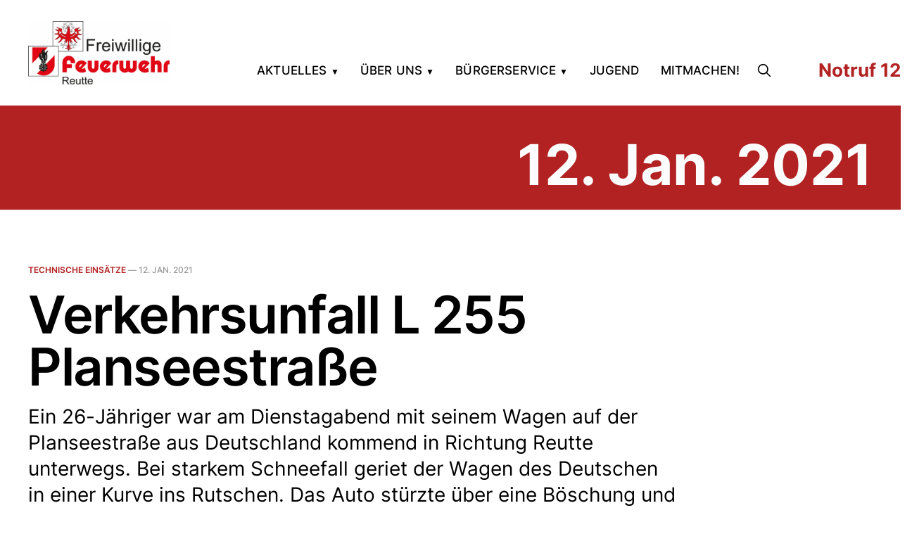

--- FILE ---
content_type: text/html; charset=utf-8
request_url: https://feuerwehr-reutte.at/verkehrsunfall-l-255-planseestrasse/
body_size: 5282
content:
<!DOCTYPE html>
<html lang="de">

<head>
    <meta charset="utf-8">
    <meta name="viewport" content="width=device-width, initial-scale=1">
    <title>Verkehrsunfall L 255 Planseestraße</title>
    <meta name="theme-color" content="#b22222">
    <link rel="stylesheet" href="/assets/built/screen.css?v=b63d71cdd0">
    <link rel="stylesheet" href="/assets/built/vehicle.css?v=b63d71cdd0"/>
    <link rel="stylesheet" href="/assets/built/ffreutte.css?v=b63d71cdd0">


    <!--load all Font Awesome styles -->
    <link rel="stylesheet" href="/assets/built/all.css?v=b63d71cdd0">
    <script defer src="/assets/js/all.js?v=b63d71cdd0"></script>


    <script src="/assets/js/jquery-3.6.4.min.js?v=b63d71cdd0"></script>
    <link rel="stylesheet" href="/assets/css/ghost-dropdown.css?v=b63d71cdd0">


    <link rel="stylesheet" href="/assets/built/teammember.css?v=b63d71cdd0">
    <script src="/assets/js/teammember_repo.js?v=b63d71cdd0"></script>


    <script src="/assets/js/navigation.js?v=b63d71cdd0"></script>
    <link rel="stylesheet" href="/assets/built/navigation.css?v=b63d71cdd0">

    <link rel="stylesheet" href="/assets/built/slick.css?v=b63d71cdd0">
    <script src="/assets/js/slick.min.js?v=b63d71cdd0"></script>
    <script src="/assets/js/gtcarousel.js?v=b63d71cdd0"></script>
    <link rel="stylesheet" href="/assets/built/gtcarousel.css?v=b63d71cdd0">


    <meta name="description" content="Ein 26-Jähriger war am Dienstagabend mit seinem Wagen auf der Planseestraße aus Deutschland kommend in Richtung Reutte unterwegs. Bei starkem Schneefall geriet der Wagen des Deutschen in einer Kurve ins Rutschen. Das Auto stürzte über eine Böschung und landete auf dem Dach im Bachbett.">
    <link rel="icon" href="https://feuerwehr-reutte.at/content/images/size/w256h256/format/png/2023/04/fwrklein.gif" type="image/png">
    <link rel="canonical" href="https://feuerwehr-reutte.at/verkehrsunfall-l-255-planseestrasse/">
    <meta name="referrer" content="no-referrer-when-downgrade">
    
    <meta property="og:site_name" content="Freiwillige Feuerwehr Reutte">
    <meta property="og:type" content="article">
    <meta property="og:title" content="Verkehrsunfall L 255 Planseestraße">
    <meta property="og:description" content="Ein 26-Jähriger war am Dienstagabend mit seinem Wagen auf der Planseestraße aus Deutschland kommend in Richtung Reutte unterwegs. Bei starkem Schneefall geriet der Wagen des Deutschen in einer Kurve ins Rutschen. Das Auto stürzte über eine Böschung und landete auf dem Dach im Bachbett.">
    <meta property="og:url" content="https://feuerwehr-reutte.at/verkehrsunfall-l-255-planseestrasse/">
    <meta property="og:image" content="https://feuerwehr-reutte.at/content/images/2022/07/DSC04101.JPG">
    <meta property="article:published_time" content="2021-01-12T17:09:00.000Z">
    <meta property="article:modified_time" content="2024-02-25T11:58:30.000Z">
    <meta property="article:tag" content="Technische Einsätze">
    
    <meta property="article:publisher" content="https://www.facebook.com/FFW.Reutte/">
    <meta name="twitter:card" content="summary_large_image">
    <meta name="twitter:title" content="Verkehrsunfall L 255 Planseestraße">
    <meta name="twitter:description" content="Ein 26-Jähriger war am Dienstagabend mit seinem Wagen auf der Planseestraße aus Deutschland kommend in Richtung Reutte unterwegs. Bei starkem Schneefall geriet der Wagen des Deutschen in einer Kurve ins Rutschen. Das Auto stürzte über eine Böschung und landete auf dem Dach im Bachbett.">
    <meta name="twitter:url" content="https://feuerwehr-reutte.at/verkehrsunfall-l-255-planseestrasse/">
    <meta name="twitter:image" content="https://feuerwehr-reutte.at/content/images/2022/07/DSC04101.JPG">
    <meta name="twitter:label1" content="Written by">
    <meta name="twitter:data1" content="Feuerwehr Reutte">
    <meta name="twitter:label2" content="Filed under">
    <meta name="twitter:data2" content="Technische Einsätze">
    <meta property="og:image:width" content="1200">
    <meta property="og:image:height" content="800">
    
    <script type="application/ld+json">
{
    "@context": "https://schema.org",
    "@type": "Article",
    "publisher": {
        "@type": "Organization",
        "name": "Freiwillige Feuerwehr Reutte",
        "url": "https://feuerwehr-reutte.at/",
        "logo": {
            "@type": "ImageObject",
            "url": "https://feuerwehr-reutte.at/content/images/2025/06/FF_Reutte_350mm-1.jpeg"
        }
    },
    "author": {
        "@type": "Person",
        "name": "Feuerwehr Reutte",
        "image": {
            "@type": "ImageObject",
            "url": "https://feuerwehr-reutte.at/content/images/2023/05/fwrklein.gif",
            "width": 60,
            "height": 68
        },
        "url": "https://feuerwehr-reutte.at/author/ffreutte/",
        "sameAs": []
    },
    "headline": "Verkehrsunfall L 255 Planseestraße",
    "url": "https://feuerwehr-reutte.at/verkehrsunfall-l-255-planseestrasse/",
    "datePublished": "2021-01-12T17:09:00.000Z",
    "dateModified": "2024-02-25T11:58:30.000Z",
    "image": {
        "@type": "ImageObject",
        "url": "https://feuerwehr-reutte.at/content/images/2022/07/DSC04101.JPG",
        "width": 1200,
        "height": 800
    },
    "keywords": "Technische Einsätze",
    "description": "Ein 26-Jähriger war am Dienstagabend mit seinem Wagen auf der Planseestraße aus Deutschland kommend in Richtung Reutte unterwegs. Bei starkem Schneefall geriet der Wagen des Deutschen in einer Kurve ins Rutschen. Das Auto stürzte über eine Böschung und landete auf dem Dach im Bachbett.",
    "mainEntityOfPage": "https://feuerwehr-reutte.at/verkehrsunfall-l-255-planseestrasse/"
}
    </script>

    <meta name="generator" content="Ghost 5.109">
    <link rel="alternate" type="application/rss+xml" title="Freiwillige Feuerwehr Reutte" href="https://feuerwehr-reutte.at/rss/">
    <script defer src="https://cdn.jsdelivr.net/ghost/portal@~2.49/umd/portal.min.js" data-i18n="true" data-ghost="https://feuerwehr-reutte.at/" data-key="c43d0597164b3ae5692e6c9da8" data-api="https://feuerwehr-reutte.at/ghost/api/content/" data-locale="de" crossorigin="anonymous"></script><style id="gh-members-styles">.gh-post-upgrade-cta-content,
.gh-post-upgrade-cta {
    display: flex;
    flex-direction: column;
    align-items: center;
    font-family: -apple-system, BlinkMacSystemFont, 'Segoe UI', Roboto, Oxygen, Ubuntu, Cantarell, 'Open Sans', 'Helvetica Neue', sans-serif;
    text-align: center;
    width: 100%;
    color: #ffffff;
    font-size: 16px;
}

.gh-post-upgrade-cta-content {
    border-radius: 8px;
    padding: 40px 4vw;
}

.gh-post-upgrade-cta h2 {
    color: #ffffff;
    font-size: 28px;
    letter-spacing: -0.2px;
    margin: 0;
    padding: 0;
}

.gh-post-upgrade-cta p {
    margin: 20px 0 0;
    padding: 0;
}

.gh-post-upgrade-cta small {
    font-size: 16px;
    letter-spacing: -0.2px;
}

.gh-post-upgrade-cta a {
    color: #ffffff;
    cursor: pointer;
    font-weight: 500;
    box-shadow: none;
    text-decoration: underline;
}

.gh-post-upgrade-cta a:hover {
    color: #ffffff;
    opacity: 0.8;
    box-shadow: none;
    text-decoration: underline;
}

.gh-post-upgrade-cta a.gh-btn {
    display: block;
    background: #ffffff;
    text-decoration: none;
    margin: 28px 0 0;
    padding: 8px 18px;
    border-radius: 4px;
    font-size: 16px;
    font-weight: 600;
}

.gh-post-upgrade-cta a.gh-btn:hover {
    opacity: 0.92;
}</style>
    <script defer src="https://cdn.jsdelivr.net/ghost/sodo-search@~1.5/umd/sodo-search.min.js" data-key="c43d0597164b3ae5692e6c9da8" data-styles="https://cdn.jsdelivr.net/ghost/sodo-search@~1.5/umd/main.css" data-sodo-search="https://feuerwehr-reutte.at/" data-locale="de" crossorigin="anonymous"></script>
    
    <link href="https://feuerwehr-reutte.at/webmentions/receive/" rel="webmention">
    <script defer src="/public/cards.min.js?v=b63d71cdd0"></script>
    <link rel="stylesheet" type="text/css" href="/public/cards.min.css?v=b63d71cdd0">
    <script defer src="/public/member-attribution.min.js?v=b63d71cdd0"></script><style>:root {--ghost-accent-color: #b22222;}</style>
    <script defer data-domain="feuerwehr-reutte.at" src="https://analytics.feuerwehr-reutte.at/js/script.js"></script>


</head>

<body class="post-template tag-technische-einsaetze is-head-b--a_n ">
    <div class="gh-site">
        <header id="header">
            <button id="m-nav-btn" class="mobile-nav-toggle">
                <i class="fa-solid fa-bars"></i>
                <p>Menü</p>
            </button>
            <nav class="gh-head-menu mobile-nav flex-wrapper">
                <ul class="nav">
    <li class="nav-aktuelles"><a href="#">Aktuelles</a></li>
    <li class="nav-einsatze"><a href="https://feuerwehr-reutte.at/einsaetze/">- Einsätze</a></li>
    <li class="nav-ubungen"><a href="https://feuerwehr-reutte.at/uebungen/">- Übungen</a></li>
    <li class="nav-veranstaltungen"><a href="https://feuerwehr-reutte.at/veranstaltungen/">- Veranstaltungen</a></li>
    <li class="nav-jugend"><a href="https://feuerwehr-reutte.at/jugendfeuerwehr/">- Jugend</a></li>
    <li class="nav-ding-der-woche"><a href="https://feuerwehr-reutte.at/tag/ding-der-woche/">- Ding der Woche</a></li>
    <li class="nav-videofeed"><a href="https://feuerwehr-reutte.at/videofeed/">- Videofeed</a></li>
    <li class="nav-uber-uns"><a href="#">Über uns</a></li>
    <li class="nav-einsatzzentrum"><a href="https://feuerwehr-reutte.at/einsatzzentrum/">- Einsatzzentrum</a></li>
    <li class="nav-fuhrpark"><a href="https://feuerwehr-reutte.at/fuhrpark/">- Fuhrpark</a></li>
    <li class="nav-mannschaft"><a href="https://feuerwehr-reutte.at/mannschaft/">- Mannschaft</a></li>
    <li class="nav-geschichte"><a href="https://feuerwehr-reutte.at/geschichte/">- Geschichte</a></li>
    <li class="nav-burgerservice"><a href="#">Bürgerservice</a></li>
    <li class="nav-notruf"><a href="https://feuerwehr-reutte.at/notruf/">- Notruf</a></li>
    <li class="nav-zivilschutz"><a href="https://feuerwehr-reutte.at/zivilschutz/">- Zivilschutz</a></li>
    <li class="nav-feuerloscher"><a href="https://feuerwehr-reutte.at/feuerloscher/">- Feuerlöscher</a></li>
    <li class="nav-rauchmelder"><a href="https://feuerwehr-reutte.at/rauchmelder/">- Rauchmelder</a></li>
    <li class="nav-spenden"><a href="https://feuerwehr-reutte.at/spenden/">- Spenden</a></li>
    <li class="nav-wespen"><a href="https://feuerwehr-reutte.at/wespen/">- Wespen</a></li>
    <li class="nav-rettungskarten"><a href="https://feuerwehr-reutte.at/rettungskarten/">- Rettungskarten</a></li>
    <li class="nav-links"><a href="https://feuerwehr-reutte.at/links/">- Links</a></li>
    <li class="nav-jugend"><a href="https://feuerwehr-reutte.at/jugend/">Jugend</a></li>
    <li class="nav-mitmachen"><a href="https://feuerwehr-reutte.at/kontakt/">Mitmachen!</a></li>
</ul>

                <button class="gh-search-icon" aria-label="search" data-ghost-search style="display: inline-flex; justify-content: center; align-items: center; width: 32px; height: 32px; padding: 0; border: 0; color: inherit; background-color: transparent; cursor: pointer; outline: none;"><svg width="20" height="20" fill="none" viewBox="0 0 24 24"><path d="M14.949 14.949a1 1 0 0 1 1.414 0l6.344 6.344a1 1 0 0 1-1.414 1.414l-6.344-6.344a1 1 0 0 1 0-1.414Z" fill="currentColor"/><path d="M10 3a7 7 0 1 0 0 14 7 7 0 0 0 0-14Zm-9 7a9 9 0 1 1 18 0 9 9 0 0 1-18 0Z" fill="currentColor"/></svg></button>
            </nav>


            <div class="header-wrapper">
                <div class="flex-wrapper">
                    <div class="box header-logo">
                        <a class="gh-head-logo" href="https://feuerwehr-reutte.at">
                            <img src="https://feuerwehr-reutte.at/content/images/2025/06/FF_Reutte_350mm-1.jpeg" alt="Freiwillige Feuerwehr Reutte">
                        </a>
                    </div>
                    <div class="box header-nav">
                        <!--<button class="gh-burger"></button>-->
                        <nav class="gh-head-menu hide-menu">
                            <ul class="nav">
    <li class="nav-aktuelles"><a href="#">Aktuelles</a></li>
    <li class="nav-einsatze"><a href="https://feuerwehr-reutte.at/einsaetze/">- Einsätze</a></li>
    <li class="nav-ubungen"><a href="https://feuerwehr-reutte.at/uebungen/">- Übungen</a></li>
    <li class="nav-veranstaltungen"><a href="https://feuerwehr-reutte.at/veranstaltungen/">- Veranstaltungen</a></li>
    <li class="nav-jugend"><a href="https://feuerwehr-reutte.at/jugendfeuerwehr/">- Jugend</a></li>
    <li class="nav-ding-der-woche"><a href="https://feuerwehr-reutte.at/tag/ding-der-woche/">- Ding der Woche</a></li>
    <li class="nav-videofeed"><a href="https://feuerwehr-reutte.at/videofeed/">- Videofeed</a></li>
    <li class="nav-uber-uns"><a href="#">Über uns</a></li>
    <li class="nav-einsatzzentrum"><a href="https://feuerwehr-reutte.at/einsatzzentrum/">- Einsatzzentrum</a></li>
    <li class="nav-fuhrpark"><a href="https://feuerwehr-reutte.at/fuhrpark/">- Fuhrpark</a></li>
    <li class="nav-mannschaft"><a href="https://feuerwehr-reutte.at/mannschaft/">- Mannschaft</a></li>
    <li class="nav-geschichte"><a href="https://feuerwehr-reutte.at/geschichte/">- Geschichte</a></li>
    <li class="nav-burgerservice"><a href="#">Bürgerservice</a></li>
    <li class="nav-notruf"><a href="https://feuerwehr-reutte.at/notruf/">- Notruf</a></li>
    <li class="nav-zivilschutz"><a href="https://feuerwehr-reutte.at/zivilschutz/">- Zivilschutz</a></li>
    <li class="nav-feuerloscher"><a href="https://feuerwehr-reutte.at/feuerloscher/">- Feuerlöscher</a></li>
    <li class="nav-rauchmelder"><a href="https://feuerwehr-reutte.at/rauchmelder/">- Rauchmelder</a></li>
    <li class="nav-spenden"><a href="https://feuerwehr-reutte.at/spenden/">- Spenden</a></li>
    <li class="nav-wespen"><a href="https://feuerwehr-reutte.at/wespen/">- Wespen</a></li>
    <li class="nav-rettungskarten"><a href="https://feuerwehr-reutte.at/rettungskarten/">- Rettungskarten</a></li>
    <li class="nav-links"><a href="https://feuerwehr-reutte.at/links/">- Links</a></li>
    <li class="nav-jugend"><a href="https://feuerwehr-reutte.at/jugend/">Jugend</a></li>
    <li class="nav-mitmachen"><a href="https://feuerwehr-reutte.at/kontakt/">Mitmachen!</a></li>
</ul>

                            <button class="gh-search-icon" aria-label="search" data-ghost-search style="display: inline-flex; justify-content: center; align-items: center; width: 32px; height: 32px; padding: 0; border: 0; color: inherit; background-color: transparent; cursor: pointer; outline: none;"><svg width="20" height="20" fill="none" viewBox="0 0 24 24"><path d="M14.949 14.949a1 1 0 0 1 1.414 0l6.344 6.344a1 1 0 0 1-1.414 1.414l-6.344-6.344a1 1 0 0 1 0-1.414Z" fill="currentColor"/><path d="M10 3a7 7 0 1 0 0 14 7 7 0 0 0 0-14Zm-9 7a9 9 0 1 1 18 0 9 9 0 0 1-18 0Z" fill="currentColor"/></svg></button>
                        </nav>
                    </div>
                    <div class="box header-notruf">
                        <span>Notruf 122</span>
                    </div>
                </div>
            </div>
        </header>

        

    <div class="header-bg">
        <div class="header-wrapper header-post">
            12. Jan. 2021
        </div>
    </div>


<main id="gh-main" class="gh-main">
    <article class="gh-article post tag-technische-einsaetze">
        <header class="gh-article-header gh-canvas">
                <span class="gh-article-meta">
                    

                        <a class="gh-article-tag" href="https://feuerwehr-reutte.at/tag/technische-einsaetze/">Technische Einsätze</a>
                    —
                    <time datetime="2021-01-12">12. Jan. 2021</time>
                </span>

                <h1 class="gh-article-title">Verkehrsunfall L 255 Planseestraße</h1>

                <p class="gh-article-excerpt">Ein 26-Jähriger war am Dienstagabend mit seinem Wagen auf der Planseestraße aus Deutschland kommend in Richtung Reutte unterwegs. Bei starkem Schneefall geriet der Wagen des Deutschen in einer Kurve ins Rutschen. Das Auto stürzte über eine Böschung und landete auf dem Dach im Bachbett.</p>

                    <figure class="gh-article-image">
                        <img
                                srcset="/content/images/size/w300/2022/07/DSC04101.JPG 300w,
                                /content/images/size/w720/2022/07/DSC04101.JPG 720w,
                                /content/images/size/w960/2022/07/DSC04101.JPG 960w,
                                /content/images/size/w1200/2022/07/DSC04101.JPG 1200w,
                                /content/images/size/w2000/2022/07/DSC04101.JPG 2000w"
                                sizes="(max-width: 1200px) 100vw, 1200px"
                                src="/content/images/size/w1200/2022/07/DSC04101.JPG"
                                alt="Fahrzeug bei starkem Schneefall von der Straße abgekommen"
                        >
                    </figure>
        </header>

        <div class="gh-content gh-canvas">
            <p>Der Lenker konnte sich selbst aus dem Fahrzeug befreien. Über mögliche Verletzungen machte die Polizei keine Angaben. Das Autowrack wurde von der Feuerwehr Reutte geborgen. Im Einsatz standen zudem das Rote Kreuz, die Polizei und ein Abschleppwagen. Die Planseestraße war etwa eineinhalb Stunden gesperrt.</p><figure class="kg-card kg-bookmark-card"><a class="kg-bookmark-container" href="https://www.tt.com/artikel/30772961/auto-kam-im-schnee-von-planseestrasse-ab-und-landete-in-bachbett?ref=feuerwehr-reutte.at"><div class="kg-bookmark-content"><div class="kg-bookmark-title">Auto kam im Schnee von Planseestraße ab und landete in Bachbett | Tiroler Tageszeitung Online</div><div class="kg-bookmark-description">Die winterlichen Verhältnisse wurden am Dienstagabend einem Autolenker zum Verhängnis. Sein Wagen rutschte bei Reutte…</div><div class="kg-bookmark-metadata"><img class="kg-bookmark-icon" src="https://assets-tt-com.nmo.at/assets/favicons/favicon-32x32.png" alt=""><span class="kg-bookmark-author">Tiroler Tageszeitung Online</span><span class="kg-bookmark-publisher">Monika Schramm</span></div></div><div class="kg-bookmark-thumbnail"><img src="https://images-tt-com.nmo.at/v2/assets.tt.com/im-content/images/51b7be65-3e70-5574-9bf9-b49773b51c5a?p=eyJyZXNpemUiOnsiZml0IjoiY292ZXIiLCJ3aWR0aCI6MTIwMCwiaGVpZ2h0Ijo2MzB9fQ%3D%3D" alt=""></div></a></figure><figure class="kg-card kg-gallery-card kg-width-wide"><div class="kg-gallery-container"><div class="kg-gallery-row"><div class="kg-gallery-image"><img src="https://feuerwehr-reutte.at/content/images/2022/07/DSC04103.JPG" width="2000" height="1333" loading="lazy" alt="" srcset="https://feuerwehr-reutte.at/content/images/size/w600/2022/07/DSC04103.JPG 600w, https://feuerwehr-reutte.at/content/images/size/w1000/2022/07/DSC04103.JPG 1000w, https://feuerwehr-reutte.at/content/images/size/w1600/2022/07/DSC04103.JPG 1600w, https://feuerwehr-reutte.at/content/images/size/w2400/2022/07/DSC04103.JPG 2400w" sizes="(min-width: 720px) 720px"></div><div class="kg-gallery-image"><img src="https://feuerwehr-reutte.at/content/images/2022/07/DSC04104.JPG" width="2000" height="1333" loading="lazy" alt="" srcset="https://feuerwehr-reutte.at/content/images/size/w600/2022/07/DSC04104.JPG 600w, https://feuerwehr-reutte.at/content/images/size/w1000/2022/07/DSC04104.JPG 1000w, https://feuerwehr-reutte.at/content/images/size/w1600/2022/07/DSC04104.JPG 1600w, https://feuerwehr-reutte.at/content/images/size/w2400/2022/07/DSC04104.JPG 2400w" sizes="(min-width: 720px) 720px"></div><div class="kg-gallery-image"><img src="https://feuerwehr-reutte.at/content/images/2022/07/DSC04105.JPG" width="2000" height="1333" loading="lazy" alt="" srcset="https://feuerwehr-reutte.at/content/images/size/w600/2022/07/DSC04105.JPG 600w, https://feuerwehr-reutte.at/content/images/size/w1000/2022/07/DSC04105.JPG 1000w, https://feuerwehr-reutte.at/content/images/size/w1600/2022/07/DSC04105.JPG 1600w, https://feuerwehr-reutte.at/content/images/size/w2400/2022/07/DSC04105.JPG 2400w" sizes="(min-width: 720px) 720px"></div></div><div class="kg-gallery-row"><div class="kg-gallery-image"><img src="https://feuerwehr-reutte.at/content/images/2022/07/DSC04117.JPG" width="2000" height="1333" loading="lazy" alt="" srcset="https://feuerwehr-reutte.at/content/images/size/w600/2022/07/DSC04117.JPG 600w, https://feuerwehr-reutte.at/content/images/size/w1000/2022/07/DSC04117.JPG 1000w, https://feuerwehr-reutte.at/content/images/size/w1600/2022/07/DSC04117.JPG 1600w, https://feuerwehr-reutte.at/content/images/size/w2400/2022/07/DSC04117.JPG 2400w" sizes="(min-width: 720px) 720px"></div><div class="kg-gallery-image"><img src="https://feuerwehr-reutte.at/content/images/2022/07/DSC04122.JPG" width="2000" height="1333" loading="lazy" alt="" srcset="https://feuerwehr-reutte.at/content/images/size/w600/2022/07/DSC04122.JPG 600w, https://feuerwehr-reutte.at/content/images/size/w1000/2022/07/DSC04122.JPG 1000w, https://feuerwehr-reutte.at/content/images/size/w1600/2022/07/DSC04122.JPG 1600w, https://feuerwehr-reutte.at/content/images/size/w2400/2022/07/DSC04122.JPG 2400w" sizes="(min-width: 720px) 720px"></div></div></div></figure>
        </div>

            <footer class="gh-article-footer gh-canvas">
                <nav class="gh-navigation">
                    <div class="gh-navigation-previous">
                            <a class="gh-navigation-link" href="/postbotin-wurde-in-reutte-zur-retterin-eines-88-jahrigen/">
                                <span class="gh-navigation-label"><svg xmlns="http://www.w3.org/2000/svg" width="24" height="24" viewBox="0 0 24 24" fill="none" stroke="currentColor" stroke-width="2" stroke-linecap="round" stroke-linejoin="round">
    <line x1="19" y1="12" x2="5" y2="12"></line>
    <polyline points="12 19 5 12 12 5"></polyline>
</svg> Vorheriger Eintrag</span>
                                <h4 class="gh-navigation-title">Postbotin wurde in Reutte zur Retterin eines 88-Jährigen</h4>
                            </a>
                    </div>

                    <div class="gh-navigation-middle"></div>

                    <div class="gh-navigation-next">
                            <a class="gh-navigation-link" href="/brand-in-nebengebaude/">
                                <span class="gh-navigation-label">Nächster Eintrag <svg xmlns="http://www.w3.org/2000/svg" width="24" height="24" viewBox="0 0 24 24" fill="none" stroke="currentColor" stroke-width="2" stroke-linecap="round" stroke-linejoin="round">
    <line x1="5" y1="12" x2="19" y2="12"></line>
    <polyline points="12 5 19 12 12 19"></polyline>
</svg></span>
                                <h4 class="gh-navigation-title">Brand in Nebengebäude</h4>
                            </a>
                    </div>
                </nav>
            </footer>
    </article>
</main>




        <footer id="footer">
            <div class="footer-image"></div>
            <div class="footer-wrapper">
                <div class="footer-headline" style="color: var(--color-white)">
                    ...unsere Freizeit für Ihre Sicherheit
                </div>
                <div>
                    <ul class="footer-nav">
                        <li><a class="link-white" href="/impressum">Impressum</a></li>
                        <li><a class="link-white" href="/datenschutz">Datenschutzerklärung</a></li>
                        <li><a class="link-white" href="/links">Links</a></li>
                        <li><a class="link-white" href="/kontakt">Kontakt</a></li>
                        <li><a class="link-white" href="/downloads">Downloads</a></li>
                    </ul>
                </div>
                <div class="footer-logo">
                    <img src="/assets/images/stuetz-logo.svg?v=b63d71cdd0" alt="Die Stützpunktfeuerwehr der Region Reutte">
                </div>
            </div>
        </footer>
    </div>

    <div class="pswp" tabindex="-1" role="dialog" aria-hidden="true">
    <div class="pswp__bg"></div>

    <div class="pswp__scroll-wrap">
        <div class="pswp__container">
            <div class="pswp__item"></div>
            <div class="pswp__item"></div>
            <div class="pswp__item"></div>
        </div>

        <div class="pswp__ui pswp__ui--hidden">
            <div class="pswp__top-bar">
                <div class="pswp__counter"></div>

                <button class="pswp__button pswp__button--close" title="Close (Esc)"></button>
                <button class="pswp__button pswp__button--share" title="Share"></button>
                <button class="pswp__button pswp__button--fs" title="Toggle fullscreen"></button>
                <button class="pswp__button pswp__button--zoom" title="Zoom in/out"></button>

                <div class="pswp__preloader">
                    <div class="pswp__preloader__icn">
                        <div class="pswp__preloader__cut">
                            <div class="pswp__preloader__donut"></div>
                        </div>
                    </div>
                </div>
            </div>

            <div class="pswp__share-modal pswp__share-modal--hidden pswp__single-tap">
                <div class="pswp__share-tooltip"></div>
            </div>

            <button class="pswp__button pswp__button--arrow--left" title="Previous (arrow left)"></button>
            <button class="pswp__button pswp__button--arrow--right" title="Next (arrow right)"></button>

            <div class="pswp__caption">
                <div class="pswp__caption__center"></div>
            </div>
        </div>
    </div>
</div>
    <script src="/assets/built/main.min.js?v=b63d71cdd0"></script>

    <script src="/assets/js/teammember.js?v=b63d71cdd0"></script>
    <script src="/assets/js/ghost-dropdown.js?v=b63d71cdd0"></script>


    
</body>

</html>

--- FILE ---
content_type: text/css; charset=UTF-8
request_url: https://feuerwehr-reutte.at/assets/built/screen.css?v=b63d71cdd0
body_size: 7216
content:
:root {
    --color-primary-text: #333;
    --color-secondary-text: #999;
    --color-white: #fff;
    --color-lighter-gray: #f6f6f6;
    --color-light-gray: #e6e6e6;
    --color-mid-gray: #ccc;
    --color-dark-gray: #444;
    --color-darker-gray: #15171a;
    --color-black: #000;
    --font-sans: -apple-system, BlinkMacSystemFont, Segoe UI, Helvetica, Arial, sans-serif;
    --font-serif: Georgia, serif;
    --font-mono: Menlo, Consolas, Monaco, Liberation Mono, Lucida Console, monospace;
    --head-nav-gap: 2.8rem;
    --h1-size: 4.6rem;
    --gap: 3.6rem
}

@media (max-width:767px) {
    :root {
        --h1-size: 3.2rem !important;
        --gap: 2rem
    }
}

*,
:after,
:before {
    box-sizing: border-box
}

blockquote,
body,
dd,
dl,
figure,
h1,
h2,
h3,
h4,
h5,
h6,
p {
    margin: 0
}

ol[role=list],
ul[role=list] {
    list-style: none
}

html:focus-within {
    scroll-behavior: smooth
}

body {
    line-height: 1.5;
    min-height: 100vh;
    text-rendering: optimizespeed
}

a:not([class]) {
    -webkit-text-decoration-skip: ink;
    text-decoration-skip-ink: auto
}

img,
picture {
    display: block;
    max-width: 100%
}

button,
input,
select,
textarea {
    font: inherit
}

@media (prefers-reduced-motion:reduce) {
    html:focus-within {
        scroll-behavior: auto
    }

    *,
    :after,
    :before {
        animation-duration: .01ms !important;
        animation-iteration-count: 1 !important;
        scroll-behavior: auto !important;
        transition-duration: .01ms !important
    }
}

html {
    font-size: 62.5%
}

body {
    -webkit-font-smoothing: antialiased;
    -moz-osx-font-smoothing: grayscale;
    background-color: var(--color-white);
    color: var(--color-black);
    font-family: var(--font-sans);
    font-size: 1.6rem;
    line-height: 1.6
}

img {
    height: auto
}

a {
    color: var(--color-black);
    text-decoration: none
}

.link-white {
    color: var(--color-white)
}

a:hover {
    opacity: .8
}

h1,
h2,
h3,
h4,
h5,
h6 {
    color: var(--color-darker-gray);
    letter-spacing: -.02em;
    line-height: 1.15
}

h1 {
    font-size: var(--h1-size)
}

h2 {
    font-size: 5.2rem
}

h3 {
    font-size: 2.4rem
}

h4 {
    font-size: 2.2rem
}

h5 {
    font-size: 2rem
}

h6 {
    font-size: 1.8rem
}

hr {
    background-color: var(--color-light-gray);
    border: 0;
    height: 1px;
    width: 100%
}

blockquote:not([class]) {
    border-left: 4px solid var(--ghost-accent-color);
    padding-left: 2rem
}

figcaption {
    color: var(--color-secondary-text);
    font-size: 1.4rem;
    line-height: 1.4;
    margin-top: 1.6rem;
    text-align: left
}

.kg-width-full figcaption {
    padding: 0 1.6rem
}

.gh-content figcaption a {
    color: var(--color-white);
    text-decoration: none
}

pre {
    -webkit-overflow-scrolling: touch;
    background-color: var(--color-lighter-gray);
    -webkit-hyphens: none;
    hyphens: none;
    line-height: 1.5;
    overflow-x: scroll;
    padding: 1.6rem 2.4rem;
    white-space: pre
}

code {
    font-family: var(--font-mono);
    font-size: 15px
}

:not(pre) > code {
    background-color: var(--color-lighter-gray);
    border-radius: 3px;
    color: var(--ghost-accent-color);
    padding: .4rem
}

iframe {
    border: 0;
    display: block;
    overflow: hidden;
    width: 100%
}

@media (max-width:767px) {
    h2 {
        font-size: 3.6rem
    }

    h3 {
        font-size: 2.1rem
    }
}

.gh-site {
    display: flex;
    flex-direction: column;
    min-height: 100vh
}

.gh-main {
    flex-grow: 1;
    padding-bottom: 8rem;
    padding-top: 8rem
}

.gh-outer {
    padding-left: var(--gap);
    padding-right: var(--gap)
}

.gh-inner {
    margin: 0rem auto;
    margin-bottom: 2rem;
    max-width: 1200px
}

.gh-canvas {
    display: grid;
    grid-template-columns: [full-start] minmax(var(--gap), auto) [wide-start] minmax(auto, 240px) [main-start] min(var(--content-width, 720px), calc(100% - var(--gap)*2)) [main-end] minmax(auto, 240px) [wide-end] minmax(var(--gap), auto) [full-end]
}

.gh-canvas > * {
    grid-column: main-start/main-end
}

.kg-width-wide {
    grid-column: wide-start/wide-end
}

.kg-width-full {
    grid-column: full-start/full-end
}

.kg-width-full img {
    width: 100%
}

@media (max-width:767px) {
    #gh-main {
        padding-bottom: 4.8rem;
        padding-top: 4.8rem
    }
}

.gh-head {
    background-color: var(--color-white)
}

.gh-head-inner {
    align-items: center;
    -moz-column-gap: var(--head-nav-gap);
    column-gap: var(--head-nav-gap);
    display: grid;
    grid-auto-flow: row dense;
    grid-template-columns: 1fr auto auto;
    padding: 3.2rem 0
}

.gh-head-brand {
    line-height: 1
}

.gh-head-brand-wrapper {
    align-items: center;
    display: flex
}

.gh-head-logo {
    font-size: 2.4rem;
    font-weight: 700;
    letter-spacing: -.02em
}

.gh-head-logo img {
    max-height: 50px
}

@media (min-width: 48.0625em) {
    .gh-head-logo img {
        max-height: 90px;
    }
}

.gh-head-menu {
    align-items: center;
    display: flex
}

.nav {
    align-items: center;
    display: inline-flex;
    list-style: none;
    margin: 0;
    padding: 0
}

.gh-head .nav li + li {
    margin-left: var(--head-nav-gap)
}

.gh-head-actions {
    align-items: center;
    display: flex;
    gap: var(--head-nav-gap);
    justify-content: flex-end
}

.gh-head-btn.gh-btn {
    font-size: 1.5rem;
    padding: .9rem 1.4rem
}

.gh-head-btn:not(.gh-btn) {
    align-items: center;
    color: var(--ghost-accent-color);
    display: inline-flex
}

.gh-search {
    margin-left: -6px;
    margin-right: -6px
}

.gh-search:hover {
    opacity: .9
}

.is-head-b--n--a .gh-head-inner {
    grid-template-columns: 1fr auto 1fr
}

.is-head-b--n .gh-head-inner {
    grid-template-columns: 1fr auto
}

.is-head-b-n--a .gh-head-inner {
    grid-template-columns: auto auto 1fr
}

.is-head-n--b--a .gh-head-inner {
    grid-template-columns: 1fr auto 1fr
}

.is-head-n--b--a .gh-head-brand {
    grid-column-start: 2
}

.is-head-b--a_n .gh-head-inner {
    grid-template-columns: auto 1fr;
    row-gap: 1.6rem
}

.is-head-b--a_n .gh-head-menu {
    grid-row-start: 2
}

.is-head-b_n .gh-head-inner {
    grid-template-columns: auto;
    height: auto;
    justify-content: center;
    padding: 3.2rem 0;
    row-gap: 2.4rem;
    text-align: center
}

.is-head-b_n .gh-head-logo img {
    margin: 0 auto
}

.is-head-b_n .gh-head-actions {
    display: none
}

.is-head-transparent .gh-head {
    background-color: transparent;
    left: 0;
    position: absolute;
    right: 0;
    z-index: 90
}

.is-head-transparent .gh-head .nav a,
.is-head-transparent .gh-head-description,
.is-head-transparent .gh-head-logo {
    color: var(--color-white)
}

.is-head-transparent .gh-burger:after,
.is-head-transparent .gh-burger:before,
.is-head-transparent .gh-head-btn {
    background-color: var(--color-white)
}

.is-head-transparent .gh-head-btn {
    color: var(--color-darker-gray)
}

.is-head-transparent .gh-head-menu:after,
.is-head-transparent .gh-head-menu:before {
    background-color: hsla(0, 0%, 100%, .2)
}

.is-head-dark:not(.is-head-transparent) .gh-head {
    background-color: var(--color-darker-gray)
}

.is-head-dark:not(.is-head-transparent) .gh-head .nav a,
.is-head-dark:not(.is-head-transparent) .gh-head-description,
.is-head-dark:not(.is-head-transparent) .gh-head-logo {
    color: var(--color-white)
}

.is-head-dark:not(.is-head-transparent) .gh-burger:after,
.is-head-dark:not(.is-head-transparent) .gh-burger:before {
    background-color: var(--color-white)
}

.is-head-dark:not(.is-head-transparent) .gh-head-btn {
    background-color: #fff;
    color: var(--color-darker-gray)
}

.is-head-dark:not(.is-head-transparent) .gh-head-menu:after,
.is-head-dark:not(.is-head-transparent) .gh-head-menu:before {
    background-color: hsla(0, 0%, 100%, .2)
}

.is-head-brand:not(.is-head-transparent) .gh-head {
    background-color: var(--ghost-accent-color)
}

.is-head-brand:not(.is-head-transparent) .gh-head .nav a,
.is-head-brand:not(.is-head-transparent) .gh-head-description,
.is-head-brand:not(.is-head-transparent) .gh-head-logo {
    color: var(--color-white)
}

.is-head-brand:not(.is-head-transparent) .gh-burger:after,
.is-head-brand:not(.is-head-transparent) .gh-burger:before {
    background-color: var(--color-white)
}

.is-head-brand:not(.is-head-transparent) .gh-head-btn {
    background-color: #fff;
    color: var(--color-darker-gray)
}

.is-head-brand:not(.is-head-transparent) .gh-head-menu:after,
.is-head-brand:not(.is-head-transparent) .gh-head-menu:before {
    background-color: hsla(0, 0%, 100%, .3)
}

.gh-burger {
    -webkit-appearance: none;
    -moz-appearance: none;
    appearance: none;
    background-color: transparent;
    border: 0;
    cursor: pointer;
    display: none;
    height: 30px;
    margin-right: -3px;
    padding: 0;
    position: relative;
    width: 30px
}

.gh-burger:after,
.gh-burger:before {
    background-color: var(--color-darker-gray);
    content: "";
    height: 2px;
    left: 3px;
    position: absolute;
    transition: all .2s cubic-bezier(.04, .04, .12, .96) .1008s;
    width: 24px
}

.gh-burger:before {
    top: 11px
}

.gh-burger:after {
    bottom: 11px
}

.is-head-open .gh-burger:before {
    top: 15px;
    transform: rotate(45deg)
}

.is-head-open .gh-burger:after {
    bottom: 14px;
    transform: rotate(-45deg)
}

@media (max-width:767px) {
    #gh-head .gh-head-inner {
        padding: 2rem 0
    }
}

@media (max-width:991px) {
    #gh-head .gh-head-inner {
        grid-template-columns: 1fr
    }

    #gh-head .gh-head-brand {
        align-items: center;
        display: flex;
        grid-column-start: 1;
        justify-content: space-between
    }

    .gh-burger {
        display: block
    }

    #gh-head .gh-head-actions,
    #gh-head .gh-head-menu {
        display: none
    }

    #gh-head .nav a {
        font-size: 2.4rem
    }

    #gh-head .nav li + li {
        margin-left: 0;
        margin-top: 1.2rem
    }

    #gh-head .gh-head-actions {
        text-align: center
    }

    #gh-head .gh-head-btn {
        margin-left: 0;
        margin-top: 3.2rem
    }

    #gh-head .gh-head-btn:not(.gh-btn) {
        font-size: 2rem
    }

    .is-head-open #gh-head {
        -webkit-overflow-scrolling: touch;
        bottom: 0;
        left: 0;
        overflow-y: scroll;
        padding: 0 var(--gap) 2.4rem;
        position: fixed;
        right: 0;
        top: 0;
        z-index: 3999999
    }

    .is-head-open #gh-head .gh-head-inner {
        grid-template-rows: auto 1fr auto;
        height: 100%
    }

    .is-head-open #gh-head .gh-head-actions,
    .is-head-open #gh-head .gh-head-menu {
        display: block
    }

    .is-head-open #gh-head .nav {
        display: flex;
        flex-direction: column
    }

    .is-head-open.is-head-transparent #gh-head {
        background-color: var(--ghost-accent-color)
    }
}

.gh-cover {
    min-height: var(--cover-height, 50vh);
    padding-bottom: 6.4rem;
    padding-top: 6.4rem;
    position: relative
}

.gh-cover-image {
    height: 100%;
    inset: 0;
    -o-object-fit: cover;
    object-fit: cover;
    position: absolute;
    width: 100%;
    z-index: -1
}

.has-serif-body .gh-cover-description,
.has-serif-title .gh-cover-title {
    font-family: var(--font-serif)
}

.has-serif-title .gh-card-title {
    font-family: var(--font-serif);
    letter-spacing: -.01em
}

.has-serif-body .gh-card-excerpt {
    font-family: var(--font-serif)
}

.gh-card {
    word-break: break-word
}

.gh-article-tag {
    color: var(--ghost-accent-color)
}

.has-serif-title .gh-article-title {
    font-family: var(--font-serif);
    letter-spacing: -.01em
}

.gh-article-excerpt {
    color: var(--color-secondary-text);
    font-size: 2.1rem;
    line-height: 1.5;
    margin-top: 2rem
}

.has-serif-body .gh-article-excerpt {
    font-family: var(--font-serif)
}

.gh-article-image {
    grid-column: wide-start/wide-end;
    margin-top: 4rem
}

.gh-article-image img {
    width: 100%
}

@media (max-width:767px) {
    .gh-article-excerpt {
        font-size: 1.9rem
    }

    .gh-article-image {
        margin-top: 2.4rem
    }
}

.gh-content {
    margin-top: 4rem
}

.gh-content > * + * {
    margin-bottom: 0;
    margin-top: 2.8rem
}

.gh-content > [id] {
    margin: 0;
    padding: 3rem 0rem 2rem
}

.gh-content > .kg-card + [id] {
    margin-top: 6rem !important
}

.has-serif-title .gh-content > [id] {
    font-family: var(--font-serif);
    letter-spacing: -.01em
}

.gh-content > [id]:not(:first-child) {
    margin-top: 4.8rem
}

.gh-content > [id] + * {
    margin-top: 1.6rem
}

.gh-content > blockquote,
.gh-content > hr {
    margin-top: 4rem;
    position: relative
}

.gh-content > blockquote + *,
.gh-content > hr + * {
    margin-top: 4rem
}

.gh-content h3 {
    font-weight: 600
}

.gh-content a {
    color: var(--ghost-accent-color);
    text-decoration: underline;
    word-break: break-word
}

.gh-content > blockquote:not([class]),
.gh-content > dl,
.gh-content > ol,
.gh-content > p,
.gh-content > ul {
    font-size: var(--content-font-size, 1.8rem);
    letter-spacing: var(--content-letter-spacing, 0)
}

.gh-content .kg-callout-card .kg-callout-text,
.gh-content .kg-toggle-card .kg-toggle-content > ol,
.gh-content .kg-toggle-card .kg-toggle-content > p,
.gh-content .kg-toggle-card .kg-toggle-content > ul {
    font-size: 1.7rem
}

.has-serif-body .gh-content .kg-callout-text,
.has-serif-body .gh-content .kg-toggle-content > ol,
.has-serif-body .gh-content .kg-toggle-content > p,
.has-serif-body .gh-content .kg-toggle-content > ul,
.has-serif-body .gh-content > blockquote,
.has-serif-body .gh-content > dl,
.has-serif-body .gh-content > ol,
.has-serif-body .gh-content > p,
.has-serif-body .gh-content > ul {
    font-family: var(--font-serif)
}

.gh-content dl,
.gh-content ol,
.gh-content ul {
    padding-left: 2.8rem
}

.gh-content li + li {
    margin-top: .8rem
}

@media (max-width:767px) {
    .gh-content {
        margin-top: 3.2rem
    }

    .gh-content > * + * {
        margin-top: 2rem
    }

    .gh-content > [id]:not(:first-child) {
        margin-top: 3.2rem
    }

    .gh-content .kg-callout-card .kg-callout-text,
    .gh-content .kg-toggle-card .kg-toggle-content > ol,
    .gh-content .kg-toggle-card .kg-toggle-content > p,
    .gh-content .kg-toggle-card .kg-toggle-content > ul,
    .gh-content > blockquote:not([class]),
    .gh-content > dl,
    .gh-content > ol,
    .gh-content > p,
    .gh-content > ul {
        font-size: 1.7rem
    }
}

.gh-cta-gradient {
    background: linear-gradient(180deg, hsla(0, 0%, 100%, 0), var(--color-white));
    content: "";
    grid-column: full-start/full-end;
    height: 160px;
    margin-bottom: 4rem;
    margin-top: -16rem;
    position: relative
}

.gh-cta {
    display: flex;
    flex-direction: column;
    margin-bottom: 4rem;
    text-align: center
}

.gh-cta-title {
    font-size: 2.2rem;
    letter-spacing: -.02em;
    margin-bottom: 3.2rem
}

.gh-cta-actions {
    align-items: center;
    display: flex;
    flex-direction: column
}

.gh-cta-link {
    color: var(--color-secondary-text);
    cursor: pointer;
    font-size: 1.4rem;
    margin-top: .8rem;
    text-decoration: none
}

.gh-cta-link:hover {
    color: var(--color-darker-gray)
}

@media (max-width:767px) {
    .gh-cta-actions {
        -moz-column-gap: .8rem;
        column-gap: .8rem
    }
}

.gh-content .kg-card + :not(.kg-card):not([id]),
.gh-content :not(.kg-card):not([id]) + .kg-card {
    margin-top: 4rem
}

.kg-image {
    margin-left: auto;
    margin-right: auto
}

.kg-embed-card {
    align-items: center;
    display: flex;
    flex-direction: column;
    width: 100%
}

.kg-gallery-image,
.kg-image[width][height] {
    cursor: pointer
}

.kg-gallery-image a:hover,
.kg-image-card a:hover {
    opacity: 1 !important
}

.kg-card.kg-toggle-card .kg-toggle-heading-text {
    font-size: 2rem;
    font-weight: 700
}

.has-serif-title .kg-toggle-card .kg-toggle-heading-text {
    font-family: var(--font-serif)
}

.kg-callout-card-accent a {
    text-decoration: underline
}

blockquote.kg-blockquote-alt {
    color: var(--color-secondary-text);
    font-style: normal;
    font-weight: 600
}

.kg-card.kg-button-card .kg-btn {
    font-size: 1em
}

.has-serif-body .kg-header-card h3.kg-header-card-subheader,
.has-serif-title .kg-card.kg-header-card h2.kg-header-card-header {
    font-family: var(--font-serif)
}

.pagination {
    display: grid;
    grid-template-columns: 1fr auto 1fr;
    margin-top: 6.4rem
}

.page-number {
    grid-column-start: 2
}

.older-posts {
    text-align: right
}

.gh-navigation {
    align-items: center;
    -moz-column-gap: 2.4rem;
    column-gap: 2.4rem;
    display: grid;
    grid-template-columns: 1fr auto 1fr
}

.gh-navigation > div {
    align-items: center;
    display: flex
}

.gh-navigation-next {
    justify-content: flex-end
}

.gh-navigation-link {
    align-items: center;
    display: inline-flex
}

.gh-navigation-link svg {
    height: 16px;
    width: 16px
}

.gh-navigation-previous svg {
    margin-right: .4rem
}

.gh-navigation-next svg {
    margin-left: .4rem
}

@media (max-width:767px) {
    .gh-navigation-hide {
        display: none
    }
}

.gh-btn {
    align-items: center;
    background-color: var(--color-darker-gray);
    border: 0;
    border-radius: 100px;
    color: var(--color-white);
    cursor: pointer;
    display: inline-flex;
    font-size: 1.6rem;
    font-weight: 700;
    justify-content: center;
    letter-spacing: inherit;
    line-height: 1;
    padding: 1.2rem 2rem
}

.gh-primary-btn {
    background-color: var(--ghost-accent-color)
}

.gh-outline-btn {
    background-color: transparent;
    border: 1px solid var(--color-light-gray);
    color: var(--color-darker-gray);
    text-decoration: none
}

.gh-outline-btn:hover {
    border-color: var(--color-mid-gray);
    opacity: 1
}

.gh-icon-btn {
    align-items: center;
    background-color: transparent;
    border: 0;
    color: var(--darker-gray-color);
    cursor: pointer;
    display: inline-flex;
    height: 30px;
    justify-content: center;
    outline: none;
    padding: 0;
    width: 30px
}

.gh-icon-btn svg {
    height: 20px;
    width: 20px
}

.gh-foot {
    color: var(--color-secondary-text);
    padding-bottom: 8rem;
    padding-top: 8rem
}

.gh-foot-inner {
    display: grid;
    font-size: 1.3rem;
    grid-template-columns: 1fr auto 1fr
}

.gh-foot-menu .nav li {
    align-items: center;
    display: flex
}

.gh-foot-menu .nav li + li:before {
    content: "•";
    font-size: .9rem;
    line-height: 0;
    padding: 0 1.2rem
}

.gh-powered-by {
    text-align: right
}

.gh-foot a {
    color: var(--color-secondary-text)
}

.gh-foot a:hover {
    color: var(--color-darker-gray);
    opacity: 1
}

@media (max-width:767px) {
    .gh-foot {
        padding-bottom: 12rem;
        padding-top: 6.4rem
    }

    .gh-foot-inner {
        grid-template-columns: 1fr;
        text-align: center
    }

    .gh-foot-menu {
        margin-top: 3.2rem
    }

    .gh-foot-menu .nav {
        flex-direction: column
    }

    .gh-foot-menu .nav li + li {
        margin-top: .4rem
    }

    .gh-foot-menu .nav li + li:before {
        display: none
    }

    .gh-powered-by {
        margin-top: 3.2rem;
        text-align: center
    }
}

.pswp {
    -webkit-text-size-adjust: 100%;
    -webkit-backface-visibility: hidden;
    backface-visibility: hidden;
    display: none;
    height: 100%;
    left: 0;
    outline: none;
    overflow: hidden;
    position: absolute;
    top: 0;
    touch-action: none;
    width: 100%;
    z-index: 3999999
}

.pswp img {
    max-width: none
}

.pswp--animate_opacity {
    opacity: .001;
    transition: opacity 333ms cubic-bezier(.4, 0, .22, 1);
    will-change: opacity
}

.pswp--open {
    display: block
}

.pswp--zoom-allowed .pswp__img {
    cursor: zoom-in
}

.pswp--zoomed-in .pswp__img {
    cursor: grab
}

.pswp--dragging .pswp__img {
    cursor: grabbing
}

.pswp__bg {
    -webkit-backface-visibility: hidden;
    backface-visibility: hidden;
    background-color: rgba(0, 0, 0, .85);
    opacity: 0;
    transform: translateZ(0);
    transition: opacity 333ms cubic-bezier(.4, 0, .22, 1);
    will-change: opacity
}

.pswp__bg,
.pswp__scroll-wrap {
    height: 100%;
    left: 0;
    position: absolute;
    top: 0;
    width: 100%
}

.pswp__scroll-wrap {
    overflow: hidden
}

.pswp__container,
.pswp__zoom-wrap {
    -webkit-backface-visibility: hidden;
    backface-visibility: hidden;
    bottom: 0;
    left: 0;
    position: absolute;
    right: 0;
    top: 0;
    touch-action: none
}

.pswp__container,
.pswp__img {
    -webkit-tap-highlight-color: transparent;
    -webkit-touch-callout: none;
    -webkit-user-select: none;
    -moz-user-select: none;
    user-select: none
}

.pswp__zoom-wrap {
    position: absolute;
    transform-origin: left top;
    transition: transform 333ms cubic-bezier(.4, 0, .22, 1);
    width: 100%
}

.pswp--animated-in .pswp__bg,
.pswp--animated-in .pswp__zoom-wrap {
    transition: none
}

.pswp__item {
    bottom: 0;
    overflow: hidden;
    right: 0
}

.pswp__img,
.pswp__item {
    left: 0;
    position: absolute;
    top: 0
}

.pswp__img {
    height: auto;
    width: auto
}

.pswp__img--placeholder {
    -webkit-backface-visibility: hidden;
    backface-visibility: hidden
}

.pswp__img--placeholder--blank {
    background: var(--color-black)
}

.pswp--ie .pswp__img {
    height: auto !important;
    left: 0;
    top: 0;
    width: 100% !important
}

.pswp__error-msg {
    color: var(--color-secondary-text);
    font-size: 14px;
    left: 0;
    line-height: 16px;
    margin-top: -8px;
    position: absolute;
    text-align: center;
    top: 50%;
    width: 100%
}

.pswp__error-msg a {
    color: var(--color-secondary-text);
    text-decoration: underline
}

.pswp__button {
    -webkit-appearance: none;
    -moz-appearance: none;
    appearance: none;
    background: none;
    border: 0;
    box-shadow: none;
    cursor: pointer;
    display: block;
    float: right;
    height: 44px;
    margin: 0;
    overflow: visible;
    padding: 0;
    position: relative;
    transition: opacity .2s;
    width: 44px
}

.pswp__button:focus,
.pswp__button:hover {
    opacity: 1
}

.pswp__button:active {
    opacity: .9;
    outline: none
}

.pswp__button::-moz-focus-inner {
    border: 0;
    padding: 0
}

.pswp__ui--over-close .pswp__button--close {
    opacity: 1
}

.pswp__button,
.pswp__button--arrow--left:before,
.pswp__button--arrow--right:before {
    background: url(../images/default-skin.png) 0 0 no-repeat;
    background-size: 264px 88px;
    height: 44px;
    width: 44px
}

@media (-webkit-min-device-pixel-ratio:1.09375),
(-webkit-min-device-pixel-ratio:1.1),
(min-resolution:1.1dppx),
(min-resolution:105dpi) {

    .pswp--svg .pswp__button,
    .pswp--svg .pswp__button--arrow--left:before,
    .pswp--svg .pswp__button--arrow--right:before {
        background-image: url(../images/default-skin.svg)
    }

    .pswp--svg .pswp__button--arrow--left,
    .pswp--svg .pswp__button--arrow--right {
        background: none
    }
}

.pswp__button--close {
    background-position: 0 -44px
}

.pswp__button--share {
    background-position: -44px -44px
}

.pswp__button--fs {
    display: none
}

.pswp--supports-fs .pswp__button--fs {
    display: block
}

.pswp--fs .pswp__button--fs {
    background-position: -44px 0
}

.pswp__button--zoom {
    background-position: -88px 0;
    display: none
}

.pswp--zoom-allowed .pswp__button--zoom {
    display: block
}

.pswp--zoomed-in .pswp__button--zoom {
    background-position: -132px 0
}

.pswp--touch .pswp__button--arrow--left,
.pswp--touch .pswp__button--arrow--right {
    visibility: hidden
}

.pswp__button--arrow--left,
.pswp__button--arrow--right {
    background: none;
    height: 100px;
    margin-top: -50px;
    position: absolute;
    top: 50%;
    width: 70px
}

.pswp__button--arrow--left {
    left: 0
}

.pswp__button--arrow--right {
    right: 0
}

.pswp__button--arrow--left:before,
.pswp__button--arrow--right:before {
    content: "";
    height: 30px;
    position: absolute;
    top: 35px;
    width: 32px
}

.pswp__button--arrow--left:before {
    background-position: -138px -44px;
    left: 6px
}

.pswp__button--arrow--right:before {
    background-position: -94px -44px;
    right: 6px
}

.pswp__counter {
    color: var(--color-white);
    font-size: 11px;
    font-weight: 700;
    height: 44px;
    left: 0;
    line-height: 44px;
    padding: 0 15px;
    position: absolute;
    top: 0;
    -webkit-user-select: none;
    -moz-user-select: none;
    user-select: none
}

.pswp__caption {
    bottom: 0;
    left: 0;
    min-height: 44px;
    position: absolute;
    width: 100%
}

.pswp__caption__center {
    color: var(--color-white);
    font-size: 11px;
    line-height: 1.6;
    margin: 0 auto;
    max-width: 420px;
    padding: 25px 15px 30px;
    text-align: center
}

.pswp__caption__center .post-caption-title {
    font-size: 15px;
    font-weight: 500;
    margin-bottom: 7px;
    text-transform: uppercase
}

.pswp__caption__center .post-caption-meta-item + .post-caption-meta-item:before {
    content: "\02022";
    padding: 0 4px
}

.pswp__caption--empty {
    display: none
}

.pswp__caption--fake {
    visibility: hidden
}

.pswp__preloader {
    direction: ltr;
    height: 44px;
    left: 50%;
    margin-left: -22px;
    opacity: 0;
    position: absolute;
    top: 0;
    transition: opacity .25s ease-out;
    width: 44px;
    will-change: opacity
}

.pswp__preloader__icn {
    height: 20px;
    margin: 12px;
    width: 20px
}

.pswp__preloader--active {
    opacity: 1
}

.pswp__preloader--active .pswp__preloader__icn {
    background: url(../images/preloader.gif) 0 0 no-repeat
}

.pswp--css_animation .pswp__preloader--active {
    opacity: 1
}

.pswp--css_animation .pswp__preloader--active .pswp__preloader__icn {
    animation: clockwise .5s linear infinite
}

.pswp--css_animation .pswp__preloader--active .pswp__preloader__donut {
    animation: donut-rotate 1s cubic-bezier(.4, 0, .22, 1) infinite
}

.pswp--css_animation .pswp__preloader__icn {
    background: none;
    height: 14px;
    left: 15px;
    margin: 0;
    opacity: .75;
    position: absolute;
    top: 15px;
    width: 14px
}

.pswp--css_animation .pswp__preloader__cut {
    height: 14px;
    overflow: hidden;
    position: relative;
    width: 7px
}

.pswp--css_animation .pswp__preloader__donut {
    background: none;
    border-bottom: 2px solid transparent;
    border-left: 2px solid transparent;
    border-radius: 50%;
    border-right: 2px solid var(--color-white);
    border-top: 2px solid var(--color-white);
    box-sizing: border-box;
    height: 14px;
    left: 0;
    margin: 0;
    position: absolute;
    top: 0;
    width: 14px
}

@media screen and (max-width:1024px) {
    .pswp__preloader {
        float: right;
        left: auto;
        margin: 0;
        position: relative;
        top: auto
    }
}

@keyframes clockwise {
    0% {
        transform: rotate(0deg)
    }

    to {
        transform: rotate(1turn)
    }
}

@keyframes donut-rotate {
    0% {
        transform: rotate(0)
    }

    50% {
        transform: rotate(-140deg)
    }

    to {
        transform: rotate(0)
    }
}

.pswp__ui {
    -webkit-font-smoothing: auto;
    opacity: 1;
    visibility: visible;
    z-index: 1550
}

.pswp__top-bar {
    height: 44px;
    left: 0;
    position: absolute;
    top: 0;
    width: 100%
}

.pswp--has_mouse .pswp__button--arrow--left,
.pswp--has_mouse .pswp__button--arrow--right,
.pswp__caption,
.pswp__top-bar {
    -webkit-backface-visibility: hidden;
    backface-visibility: hidden;
    transition: opacity 333ms cubic-bezier(.4, 0, .22, 1);
    will-change: opacity
}

.pswp--has_mouse .pswp__button--arrow--left,
.pswp--has_mouse .pswp__button--arrow--right {
    visibility: visible
}

.pswp__ui--idle .pswp__button--arrow--left,
.pswp__ui--idle .pswp__button--arrow--right,
.pswp__ui--idle .pswp__top-bar {
    opacity: 0
}

.pswp__ui--hidden .pswp__button--arrow--left,
.pswp__ui--hidden .pswp__button--arrow--right,
.pswp__ui--hidden .pswp__caption,
.pswp__ui--hidden .pswp__top-bar {
    opacity: .001
}

.pswp__ui--one-slide .pswp__button--arrow--left,
.pswp__ui--one-slide .pswp__button--arrow--right,
.pswp__ui--one-slide .pswp__counter {
    display: none
}

.pswp__element--disabled {
    display: none !important
}

.pswp--minimal--dark .pswp__top-bar {
    background: none
}

@font-face {
    font-family: Inter;
    font-style: normal;
    font-weight: 400;
    src: local(""), url(../fonts/inter-v12-latin-regular.woff2) format("woff2"), url(../fonts/inter-v12-latin-regular.woff) format("woff")
}

@font-face {
    font-family: Inter;
    font-style: normal;
    font-weight: 500;
    src: local(""), url(../fonts/inter-v12-latin-500.woff2) format("woff2"), url(../fonts/inter-v12-latin-500.woff) format("woff")
}

@font-face {
    font-family: Inter;
    font-style: normal;
    font-weight: 600;
    src: local(""), url(../fonts/inter-v12-latin-600.woff2) format("woff2"), url(../fonts/inter-v12-latin-600.woff) format("woff")
}

@font-face {
    font-family: Inter;
    font-style: normal;
    font-weight: 700;
    src: local(""), url(../fonts/inter-v12-latin-700.woff2) format("woff2"), url(../fonts/inter-v12-latin-700.woff) format("woff")
}

@font-face {
    font-family: Lora;
    font-style: normal;
    font-weight: 400;
    src: local(""), url(../fonts/lora-v25-latin-regular.woff2) format("woff2"), url(../fonts/lora-v25-latin-regular.woff) format("woff")
}

@font-face {
    font-family: Lora;
    font-style: normal;
    font-weight: 500;
    src: local(""), url(../fonts/lora-v25-latin-500.woff2) format("woff2"), url(../fonts/lora-v25-latin-500.woff) format("woff")
}

@font-face {
    font-family: Lora;
    font-style: normal;
    font-weight: 600;
    src: local(""), url(../fonts/lora-v25-latin-600.woff2) format("woff2"), url(../fonts/lora-v25-latin-600.woff) format("woff")
}

@font-face {
    font-family: Lora;
    font-style: normal;
    font-weight: 700;
    src: local(""), url(../fonts/lora-v25-latin-700.woff2) format("woff2"), url(../fonts/lora-v25-latin-700.woff) format("woff")
}

@font-face {
    font-family: Lora;
    font-style: italic;
    font-weight: 400;
    src: local(""), url(../fonts/lora-v25-latin-italic.woff2) format("woff2"), url(../fonts/lora-v25-latin-italic.woff) format("woff")
}

@font-face {
    font-family: Lora;
    font-style: italic;
    font-weight: 700;
    src: local(""), url(../fonts/lora-v25-latin-700italic.woff2) format("woff2"), url(../fonts/lora-v25-latin-700italic.woff) format("woff")
}




:root {
    --font-sans: Inter, -apple-system, BlinkMacSystemFont, Segoe UI, Helvetica, Arial, sans-serif;
    --font-serif: Lora, Times, serif;
    --color-primary-text: var(--color-black);
    --color-darker-gray: var(--color-black);
    --head-nav-gap: 3.2rem
}

.gh-btn {
    border-radius: 6px;
    font-weight: 600;
    letter-spacing: -.02em;
    padding-left: 1.6rem;
    padding-right: 1.6rem
}

.author-template .gh-main,
.tag-template .gh-main {
    padding-top: 8vmin
}

.gh-head-actions,
.gh-head-menu {
    font-size: 1.7rem;
    font-weight: 500;
    letter-spacing: .01em;
    text-transform: uppercase
}

.gh-head-actions {
    gap: 24px
}

.gh-head-btn {
    font-weight: 600
}

.gh-head-btn svg {
    height: 16px;
    margin-right: .6rem;
    width: 16px
}

.gh-latest {
    margin-bottom: 12rem;
    margin-top: 4rem
}

.gh-latest .gh-card-meta {
    margin-top: 2.4rem
}

.gh-wrapper {
    -moz-column-gap: 2.4rem;
    column-gap: 2.4rem;
    display: grid;
    grid-template-columns: 4fr 2fr
}

.gh-wrapper > .gh-section {
    max-width: 720px
}

.gh-section-title {
    align-items: center;
    display: flex;
    font-size: 2.6rem;
    font-weight: 500;
    letter-spacing: .01em;
    margin-bottom: 2.4rem;
    text-transform: uppercase
}

.gh-section-title:after {
    background-color: var(--color-light-gray);
    content: "";
    flex-grow: 1;
    height: 1px;
    margin-left: 1.6rem
}

.gh-card + .gh-card {
    margin-top: 8rem
}

.gh-card-link {
    display: block
}

.gh-card-link:hover {
    opacity: 1
}

.gh-card-title {
    font-size: 3.4rem;
    font-weight: 600
}

.gh-card-link:hover .gh-card-title {
    opacity: .8
}

.gh-card-excerpt {
    font-size: 1.8rem;
    letter-spacing: -.01em;
    line-height: 1.5;
    margin-top: 1.2rem
}

.gh-card-meta {
    color: var(--color-secondary-text);
    font-size: 1.2rem;
    font-weight: 500;
    line-height: 1;
    margin-top: 2rem;
    text-transform: uppercase
}

.gh-card-date {
    color: #ffffff
}

.gh-card-meta-wrapper {
    align-items: center;
    display: inline-flex
}

.gh-card-meta-wrapper svg {
    margin-left: .6rem;
    position: relative;
    top: -1px
}

.gh-loadmore {
    background-color: transparent;
    box-shadow: 0 0 3em rgb(0 0 0 / 5%);
    color: var(--color-darker-gray);
    font-weight: 600;
    letter-spacing: -.02em;
    margin-top: 8rem;
    padding-bottom: 1.4rem;
    padding-top: 1.4rem;
    width: 100%
}

.gh-loadmore:hover {
    border-color: var(--color-mid-gray)
}

.gh-sidebar {
    font-size: 1.4rem;
    height: -moz-max-content;
    height: max-content;
    padding-left: 4rem;
    position: sticky;
    top: 4.8rem
}

.gh-sidebar .gh-section + .gh-section {
    margin-top: 8rem
}

.gh-about {
    display: flex
}

.gh-about-icon {
    height: 64px;
    margin-right: 2rem;
    width: 64px
}

.gh-about-wrapper {
    display: flex;
    flex-direction: column;
    justify-content: center
}

.gh-about-title {
    font-size: 2.1rem;
    font-weight: 600;
    letter-spacing: -.02em
}

.gh-about-description {
    line-height: 1.55;
    margin-top: .4rem
}

.gh-signup {
    margin-top: 2.8rem
}

.gh-signup-description {
    line-height: 1.55
}

.gh-signup .gh-subscribe-input {
    font-size: 1.5rem;
    height: 48px;
    margin-bottom: 0;
    margin-top: 1.6rem;
    padding-left: 1.2rem
}

.gh-signup-btn {
    margin-top: 1.6rem
}

.gh-featured .gh-card + .gh-card {
    margin-top: 2.8rem
}

.gh-featured .gh-card-title {
    font-size: 1.9rem;
    font-weight: 600;
    letter-spacing: -.01em;
    line-height: 1.25
}

.gh-featured .gh-card-excerpt {
    color: var(--color-secondary-text);
    font-family: var(--font-sans);
    font-size: inherit;
    letter-spacing: 0;
    line-height: 1.55;
    margin-top: .8rem
}

.gh-featured .gh-card-meta {
    margin-top: 1.6rem
}

.gh-topic-item {
    align-items: center;
    display: flex;
    justify-content: space-between
}

.gh-topic-item + .gh-topic-item {
    margin-top: 1.6rem
}

.gh-topic-name {
    font-size: 1.7rem;
    font-weight: 600;
    letter-spacing: 0
}

.has-serif-title .gh-topic-name {
    font-family: var(--font-serif)
}

.gh-topic-count {
    border: 1px solid var(--color-light-gray);
    border-radius: 32px;
    font-size: 1.3rem;
    line-height: 1;
    padding: .4rem .8rem
}

.gh-subscribe {
    background-color: var(--ghost-accent-color);
    margin: 12rem 0 8rem;
    padding: 7.2rem 0
}

.gh-subscribe-inner {
    margin: 0 auto;
    max-width: 520px;
    text-align: center
}

.gh-subscribe-title {
    color: #fff;
    font-size: 3.6rem;
    font-weight: 700
}

.has-serif-title .gh-subscribe-title {
    font-family: var(--font-serif);
    letter-spacing: -.01em
}

.gh-subscribe-description {
    color: #fff;
    font-size: 1.9rem;
    line-height: 1.4;
    margin-top: 2rem
}

.gh-subscribe-input {
    align-items: center;
    background-color: var(--color-white);
    border: 1px solid var(--color-light-gray);
    border-radius: 6px;
    color: var(--color-secondary-text);
    display: flex;
    font-size: 1.6rem;
    height: 56px;
    justify-content: space-between;
    margin: 4.8rem auto .8rem;
    max-width: 440px;
    padding: 0 1.6rem;
    width: 100%
}

.gh-subscribe .gh-subscribe-input {
    border: 0
}

.gh-subscribe-input:hover {
    border-color: var(--color-mid-gray);
    opacity: 1
}

.gh-subscribe-input-text {
    align-items: center;
    display: flex
}

.gh-subscribe-input svg {
    margin-right: .8rem;
    position: relative;
    top: 1px
}

.gh-subscribe-input-btn {
    color: var(--ghost-accent-color);
    font-size: 1.2rem;
    font-weight: 600;
    letter-spacing: .01em;
    text-transform: uppercase
}

.gh-subscribe-btn {
    background-color: #fff;
    color: var(--ghost-accent-color);
    margin-top: 3.2rem
}

.gh-article:not(.no-image) .gh-article-header > * {
    grid-column: wide-start/wide-end
}

.gh-article-meta {
    color: var(--color-secondary-text);
    font-size: 1.2rem;
    font-weight: 500;
    line-height: 1;
    margin-bottom: 2rem;
    text-transform: uppercase
}

.gh-article-meta a {
    font-weight: 600
}

.gh-article-title {
    font-size: 7.4rem;
    font-weight: 600;
    line-height: 1
}

.gh-article-excerpt {
    color: var(--color-darker-gray);
    font-size: 2.8rem;
    line-height: 1.35;
    margin-top: 1.6rem;
    max-width: 920px
}

.gh-article-footer {
    border-top: 1px solid color#ff0000;
    margin-top: 8rem;
    padding-top: 3.2rem
}

.gh-navigation {
    grid-column: wide-start/wide-end
}

.gh-navigation > div {
    align-items: flex-start;
    height: 100%
}

.gh-navigation-link {
    align-items: flex-start;
    flex-direction: column
}

.gh-navigation-next .gh-navigation-link {
    align-items: flex-end;
    text-align: left
}

.gh-navigation-previous svg {
    margin-left: -2px
}

.gh-navigation-next svg {
    margin-right: -2px
}

.gh-navigation-label {
    align-items: center;
    display: flex;
    font-size: 1.7rem;
    font-weight: 700;
    letter-spacing: .01em;
    line-height: 1.8;
    text-transform: uppercase
}

.gh-navigation-title {
    font-size: 1.6rem;
    font-weight: 400;
    letter-spacing: 0;
    margin-top: .8rem
}

.gh-pagehead {
    font-size: 1.4rem;
    grid-column: wide-start/main-start;
    height: -moz-max-content;
    height: max-content;
    line-height: 1;
    max-width: 200px;
    padding-top: .8rem;
    position: sticky;
    top: 4vmin
}

.gh-pagehead-title {
    font-size: 2.1rem;
    font-weight: 600;
    letter-spacing: -.02em
}

.gh-pagehead-description {
    color: var(--color-secondary-text);
    line-height: 1.45;
    margin-top: .8rem
}

.gh-tag-label {
    color: var(--ghost-accent-color);
    font-size: 1.2rem;
    font-weight: 500;
    margin-bottom: 1.2rem;
    text-transform: uppercase
}

.gh-tag-description {
    margin-top: 1.6rem
}

.gh-author-image {
    border-radius: 50%;
    height: 80px;
    margin-bottom: 2.4rem;
    width: 80px
}

.gh-author-meta {
    display: flex;
    flex-direction: column;
    margin-top: 2rem
}

.gh-author-location {
    color: var(--color-darker-gray);
    margin-left: -4px
}

.gh-author-website {
    margin-top: 1.2rem
}

.gh-author-social {
    display: flex;
    margin-top: 2.4rem
}

.gh-author-facebook {
    margin-left: .8rem
}

@media (max-width:767px) {
    .gh-latest {
        margin-bottom: 8rem
    }

    .gh-wrapper {
        grid-template-columns: 1fr
    }

    .gh-card + .gh-card,
    .gh-loadmore {
        margin-top: 6.4rem
    }

    .gh-sidebar {
        margin-top: 8rem;
        padding-left: 0
    }

    .gh-article-title {
        font-size: 4.2rem
    }

    .gh-article-excerpt {
        font-size: 2.2rem
    }

    .gh-navigation {
        grid-template-columns: 1fr;
        row-gap: 1.6rem
    }

    .gh-subscribe {
        margin-top: 8rem;
        padding: 5.6rem 0
    }

    .gh-pagehead {
        margin-bottom: 4.8rem
    }
}

@media (min-width:768px) and (max-width:991px) {
    .gh-sidebar {
        padding-left: 1.6rem
    }

    .gh-pagehead {
        margin-bottom: 8rem
    }

    .gh-author-meta {
        align-items: center;
        flex-direction: row
    }

    .gh-author-social,
    .gh-author-website {
        margin-left: 1.6rem;
        margin-top: 0
    }
}

@media (max-width:991px) {
    .gh-latest {
        margin-top: 0
    }

    .gh-pagehead {
        grid-column: main-start/main-end;
        max-width: 480px;
        padding-top: 0;
        position: static
    }
}

@media (min-width: 1200px) {
    .gh-head-inner {
        padding: 0;
        row-gap: 0 !important
    }

    .gh-head-brand {
        align-items: center;
        display: flex;
        height: 80px
    }

    .gh-head-menu {
        height: 56px
    }

    .gh-head-menu:after,
    .gh-head-menu:before {
        background-color: var(--color-light-gray);
        content: "";
        height: 1px;
        left: 0;
        position: absolute;
        top: 80px;
        width: 100%
    }

    .gh-head-menu:after {
        top: 136px
    }
}

@supports (-moz-appearance:none) {
    .gh-topic-count {
        padding-bottom: .5rem
    }

    .gh-subscribe-input-btn {
        position: relative;
        top: 1px
    }
}

.test {
    color: red
}

/*# sourceMappingURL=screen.css.map */

--- FILE ---
content_type: text/css; charset=UTF-8
request_url: https://feuerwehr-reutte.at/assets/built/vehicle.css?v=b63d71cdd0
body_size: 372
content:
.vehicle-container {

    display: flex;
    flex-direction: column-reverse;
    padding: 0 !important;
    text-decoration: none !important;
    background-color: #fafafa;
    padding-top: 14vmin;
    padding-bottom: 14vmin;
    min-height: 40vh;
    align-items: center;
    justify-content: center;
    text-align: center;
    box-sizing: border-box;
    grid-column: wide-start / wide-end;
}

.vehicle-title {
    margin-top: 3rem;
    margin-bottom: 3rem;
    width: 100%;
}

.vehicle-picture {
    width: 100%;
    height: 100%;

    background-position: center;
    background-repeat: no-repeat;
    background-size: cover;
}


/* DESKTOP */
@media (min-width: 1200px) {
    .vehicle-container {

        display: flex;
        padding: 0 !important;
        text-decoration: none !important;
        flex-direction: row;
        background-color: #fafafa;
        padding-top: 14vmin;
        padding-bottom: 14vmin;
        min-height: 40vh;
        align-items: center;
        justify-content: center;
        text-align: center;
        box-sizing: border-box;
        grid-column: wide-start / wide-end;
        
        transition: transform .75s;
    }

    .vehicle-container:hover {
        transform: scale(1.1);
    }

    .vehicle-title {
        width: 100%;
    }

    .vehicle-picture {
        width: 100%;
        height: 100%;

        background-position: center;
        background-repeat: no-repeat;
        background-size: cover;
    }
}

--- FILE ---
content_type: text/css; charset=UTF-8
request_url: https://feuerwehr-reutte.at/assets/built/ffreutte.css?v=b63d71cdd0
body_size: 2830
content:
:root { 
    --color-primary-header: #ffffff;
    --color-secondary: #b22222;

    --color-gradient: repeating-linear-gradient(282deg, #b22222, #b22222, #b22222);
    --color-gradient-header: repeating-linear-gradient(282deg, #ffffff, #ffffff, #ffffff);
}


.flex-wrapper {
    display: flex;
    flex-direction: column;
    width: 100%;
}

.main-image-index{
    width: 100vw;
    object-fit: cover;
    height: 150px;
}

@media (min-width: 48.0625em) {
    .main-image-index{
        width: 100vw;
        object-fit: cover;
        height: 500px;
    }
}

.flex-wrapper-right{
    display: flex;
    flex-direction: column;
    width: 100%;
    float: right;
}

@media (min-width: 48.0625em) {
    .flex-wrapper {
        flex-direction: row;
    }
}

.flex-wrapper .box {
    flex: 1 0;
    width: 100%;
}

@media (min-width: 48.0625em) {
    .flex-wrapper .box.w-1-3 {
        flex-basis: 30% !important;
    }

    .flex-wrapper .box.w-2-3 {
        flex-basis: 70% !important;
    }
}

.inner-wrapper {
    margin: 0 auto;
    width: 100%;
    max-width: 1200px;
    padding: 1rem 0;
}

@media (min-width: 48.0625em) {
    .inner-wrapper {
        padding: 2rem 0;
    }
}

.page-header {
    padding-top: 0rem;
}

@media (min-width: 48.0625em) {
    .page-header {
        padding-top: 4rem;
    }
}

.page-header .inner-wrapper {
    padding: 0;
    height: auto;
}

.page-header .flex-wrapper .box {
    position: relative;
    width: 100%;
    flex: auto;
    padding-left: 1rem;
    padding-right: 1rem;
    padding-bottom: 2rem;
}


@media (min-width: 48.0625em) {
    .page-header .flex-wrapper .box {
        width: 50%;
        padding-left: 2rem;
        padding-right: 2rem;
        padding-bottom: 2rem;
    }
}





.page-header .headline {
    color: var(--color-primary-header);
    position: relative;
    display: inline-block;
    font-size: calc(3vw + 3vh);
    font-weight: bold;
    
    text-transform: uppercase;
    z-index: 10;
    max-width: 100%;

    -ms-hyphens: auto;
    -webkit-hyphens: auto;
    hyphens: auto;
}

@media (min-width: 24em) {
    .page-header .headline {
        position: relative;
        font-size: calc(2vw + 2vh);
        letter-spacing: 3px;
        margin-top: 1rem;
    }

    .page-header .home-header-slogan {
        top: 21rem;
    }

    .page-header .inner-wrapper {
        height: auto;
    }
}

@media (min-width: 64.0625em) {
    .page-header .headline {
        font-size: calc(2.5vw + 2.5vh);
    }
}

.page-header .headline.orange {
    color: white;
    font-size: calc(20vw + 3vh);
}

@media (min-width: 24em) {

    .page-header .headline.orange {
        font-size: calc(5vw + 3vh);
    }
}

.page-header img {
    width: 100%;
    height: auto;
}

@media (min-width: 48.0625em) {
    .page-header img {
        width: 100%;
        height: auto;
    }
}

.page-header .home-header-logo {
    text-align: left;
    display: none;
}

@media (min-width: 48.0625em) {
    .page-header .home-header-logo {
        text-align: right;
        display: block;
    }
}

.page-header .home-header-logo img {
    max-width: 250px;
    display: inline;
}

.page-header .home-header-slogan {
    position: relative;
    font-size: 3rem;
    font-weight: bold;
    color: #ffffff;
    top: 0;
}

@media (min-width: 48.0625em) {
    .page-header .home-header-slogan {
        padding-top: 0rem;
        font-size: 4rem;
    }
}

@media (min-width: 48.0625em) {
    .page-header .home-header-slogan .inner {
        position: relative;
        right: 0;
    }
}

.page-header .home-header-slogan .inner span {
    display: block;
    padding: 0.25rem 0;
    line-height: 1.5;
}

.page-header .home-header-slogan .inner span:nth-child(even) {
    text-align: right;
    font-size: 5.5rem;
}

@media (max-width: 48.0625em){
    
    .page-header .home-header-slogan .inner span {
        font-size: 2rem;
    }

    .page-header .home-header-slogan .inner span:nth-child(even) {
        font-size: 2.5rem;
    }
}

.facts {
    background: #f4f4f4;
}

.facts .inner-wrapper {
    padding: 0;
}

.facts .flex-wrapper {
    flex-flow: row nowrap;
    justify-content: right;
    align-items: center;
}

@media (max-width: 48.0625em) {
    .facts .flex-wrapper {
        flex-flow: column wrap;
    }
}

.facts .flex-wrapper .box {
    padding: 1rem;
    text-align: center;
    font-size: 12px;
    flex-grow: 0;
    color: #6d6d6d;
    align-self: stretch;
    background: #f4f4f4;
}

.facts .flex-wrapper .box:hover {
    transform: scale(1.2);
    transition: all .6s ease-in-out;

}

@media (min-width: 48.0625em) {
    .facts .flex-wrapper .box {
        padding: 2rem 4rem;
    }
}

.facts .flex-wrapper .box span {
    display: block;
    padding: 0.5rem 0;
    font-size: 2rem;
    font-weight: bold;
    white-space: nowrap;
}

@media (min-width: 48.0625em) {
    .facts .flex-wrapper .box span {
        font-size: 4rem;
    }
}

.facts .flex-wrapper .box.dark {
    background: #2a2a2a;
    color: #efefef;
}

.facts .flex-wrapper .box.orange {
    color: var(--color-secondary);
}

#ghost-portal-root {
    display: none;
}

#gh-main .gh-wrapper {
    grid-template-columns: 1fr;
}

#gh-main .gh-wrapper > .gh-section {
    max-width: 100%;
}

#gh-main .gh-card + .gh-card {
    margin-top: 4rem;
}

#gh-main article.gh-card {
    padding: 2.5rem;
    background-color: var(--ghost-accent-color);
}

@media (min-width: 48.0625em) {
    #gh-main article.gh-card {
        padding: 1rem;
    }
}

@media (min-width: 48.0625em) and (min-width: 64.0625em) {
    #gh-main article.gh-card {
        padding: 6.5rem 8rem;
    }
}

#gh-main article.gh-card .gh-card-title {
    font-size: 2rem;
}

@media (min-width: 48.0625em) {
    #gh-main article.gh-card .gh-card-title {
        font-size: 2.5rem;
    }
}

#gh-main article.gh-card .gh-card-excerpt,
#gh-main article.gh-card .gh-article-excerpt {
    font-size: 1.5rem;
    line-height: 1.5;
    margin-top: 2.2rem;
}

#gh-main article.gh-latest {
    background-color: #2d2d2d;
    margin-left: calc(var(--gap) * -1);
    margin-right: calc(var(--gap) * -1);
    background-image: var(--color-gradient);
    background-size: cover;
}

#gh-main article.gh-latest .gh-card-title,
#gh-main article.gh-latest .gh-card-excerpt,
#gh-main article.gh-latest .gh-article-excerpt {
    color: #ffffff;
}

.gh-latest .gh-card-image {
    width: 100%;
}

#gh-main .home-facts {
    margin-top: 2rem;
}

#gh-main .home-facts h2 {
    padding: 1rem 0;
    margin-bottom: 1rem;
}

body.is-head-open .gh-head-menu {
    display: block !important;
}

.header-bg-index {
    background-image: var(--color-gradient);
}

.header-bg {
    background: var(--color-gradient);
    background-size: cover;
    background-repeat: no-repeat;

}

.header-bg .page-header {
    background: var(--color-gradient);
    background-size: cover;
    background-repeat: no-repeat;
    background-position: center;

}

#header .flex-wrapper,
.header-bg .flex-wrapper {
    flex-flow: row wrap;
}

@media (min-width: 1200px) {

    #header .flex-wrapper,
    .header-bg .flex-wrapper {
        flex-flow: row nowrap;
        height: auto;
    }
}

#header .header-wrapper,
.header-bg .header-wrapper {
    position: relative;
    margin: 0 auto;
    width: 100%;
    max-width: 1200px;
    padding: 1rem 2rem;
}

.header-fullwidth {
    padding-top: 0;
}

@media (min-width: 1200px) {

    #header .header-wrapper,
    .header-bg .header-wrapper {
        padding: 3rem 0;
    }
}

#header .header-logo,
.header-bg .header-logo {
    order: 2;
}

@media (min-width: 48.0625em) {

    #header .header-logo,
    .header-bg .header-logo {
        order: 1;
        flex-basis: 25%;
    }
}

#header .header-nav,
.header-bg .header-nav {
    order: 1;
    display: none;
}

@media (min-width: 1200px) {

    #header .header-nav,
    .header-bg .header-nav {
        order: 2;
        flex-basis: 60%;
        text-align: right;
        display: block !important;
        align-self: flex-end;
    }
}

#header .header-nav .gh-head-menu,
.header-bg .header-nav .gh-head-menu {
    height: unset !important;
    justify-content: right;
}

@media (max-width: 48em) {

    #header .header-nav .gh-head-menu,
    .header-bg .header-nav .gh-head-menu {
        display: none;
        position: absolute;
        height: auto;
        justify-content: flex-start;
        top: 45px;
    }
}

#header .header-nav .gh-head-menu:before,
#header .header-nav .gh-head-menu:after,
.header-bg .header-nav .gh-head-menu:before,
.header-bg .header-nav .gh-head-menu:after {
    display: none;
}

#header .header-notruf,
.header-bg .header-notruf {
    order: 3;
    text-align: right;
    align-self: flex-end;
}

@media (min-width: 48.0625em) {

    #header .header-notruf,
    .header-bg .header-notruf {
        flex-basis: 15%;
        align-self: flex-end;
    }
}

#header .header-notruf span,
.header-bg .header-notruf span {
    font-size: 2.6rem;
    color: var(--color-secondary);
    font-weight: bold;
    

}

#header .nav-sub,
.header-bg .nav-sub {
    list-style: none;
    margin: 0 0 2rem 0;
    padding: 0;
    font-size: 1.25rem;
    font-weight: 500;
}

@media (min-width: 48.0625em) {

    #header .nav-sub,
    .header-bg .nav-sub {
        font-size: 3.3rem;
    }
}

#header .nav-sub li,
.header-bg .nav-sub li {
    line-height: 2;
    padding-left: 1rem;
}

@media (min-width: 48.0625em) {

    #header .nav-sub li,
    .header-bg .nav-sub li {
        padding-left: 2rem;
    }
}

#header .nav-sub li a,
#header .nav-sub li a:visited,
.header-bg .nav-sub li a,
.header-bg .nav-sub li a:visited {
    
    
    font-weight: bold;
    color: #fcfcfc;
    text-transform: uppercase;
    font-size: 4rem;
}

#header .header-post,
.header-bg .header-post {
    font-size: 5rem;
    font-weight: bold;
    padding: 2rem 0 0rem 2rem;
    color: #fcfcfc;
}

@media (min-width: 48.0625em) {

    #header .header-post,
    .header-bg .header-post {
        font-size: 4rem;
        text-align: right;
    }
}

@media (min-width: 48.0625em) and (min-width: 64.0625em) {

    #header .header-post,
    .header-bg .header-post {
        font-size: 8rem;
        text-align: right;
    }
}

#footer-line {
    padding: 4rem 0;
    font-size: 2.5rem;
    font-weight: 600;
}

@media (min-width: 48.0625em) {
    #footer-line {
        padding: 5rem 0 7rem 0;
    }
}

#footer-line .inner-wrapper {
    padding: 0 0.5rem;
}

#footer {
    background-image: var(--color-gradient);
    background-size: cover;
    font-size: 14px;
}

@media (max-width: 48em) {
    #footer {
        text-align: left;
    }
}

#footer .footer-wrapper {
    margin: 0 auto;
    width: 100%;
    max-width: 1200px;
    padding: 4rem 1rem 2rem 1rem;
}

#footer .footer-image {
    height: 25vh;
    background-image: url("/assets/images/footer-image-final.jpg");
    background-size: cover;
    background-position: center;
}

#footer ul.footer-nav {
    margin: 0;
    padding: 0;
    list-style: none;
    margin-top: 1rem;
    text-align: center;
}

#footer ul.footer-nav li {
    padding-bottom: 1rem;
}

#footer .footer-headline {
    font-size: 3.8rem;
    font-weight: bold;
    color: var(--color-white);

    text-align: center;
}

@media (min-width: 1200px) {
    #footer .footer-headline {
        padding-top: 0rem;
        font-size: 4rem;
        font-weight: bold;
        color: var(--color-white);

        text-align: center;
    }
}

#footer .footer-logo {
    text-align:  center;
    padding: 4rem 0;
}

#footer .footer-logo img {
    width: 100%;
    max-width: 250px;
    display: inline;
}

.gh-search-icon {
    padding: 10vw !important;
    width: 100% !important;
    justify-content: left !important;
}

.gh-search-icon svg {
    margin-left: 2rem !important;
    color: var(--color-white);
}

@media (min-width: 1200px) {
    .gh-search-icon {
        padding: 2rem !important;
    }

    .gh-search-icon svg {
        margin: 0 !important;
        color: var(--color-black);
    }
}

.nav-current,
a.nav-current,
li .nav-current a {
    color: var(--color-secondary) !important;
}



.kg-toggle-card {
    background: var(--color-gradient);
    box-shadow: none;
}



/*Tabellenformatierung*/

.styled-table-wrapper {
    overflow: scroll;
}

.styled-table {
    border-collapse: collapse;
    margin: 25px 0;
    font-size: 0.9em;
    font-family: sans-serif;
    min-width: 400px;
    box-shadow: 0 0 20px rgba(0, 0, 0, 0.15);

    scroll-snap-align: start;
    scroll-snap-type: x mandatory;
}

.styled-table th,
.styled-table td {
    padding: 12px 15px;
}

.styled-table thead tr {
    background-color: #2a2a2a;
    color: #ffffff;
    text-align: left;
}

.styled-table tbody tr {
    border-bottom: thin solid #dddddd;
}

.styled-table tbody tr:nth-of-type(even) {
    background-color: #f3f3f3;
}

.styled-table tbody tr:last-of-type {
    border-bottom: 2px solid #2a2a2a;
}

.styled-table tbody tr.active-row {
    font-weight: bold;
    color: #009879;
}



/* Styles for new emergency template */
.activity-article-a {
    color: var(--color-white);
    text-decoration: none;
}

.activity-box-with-article {
    color: var(--color-white);
    background: var(--color-secondary);
    padding: 2rem;
    margin-bottom: 1.5rem;

    border-radius: 10px;
}

.activity-box {
    color: var(--color-black);
    background: var(--color-mid-gray);
    padding: 2rem;
    margin-bottom: 1.5rem;

    border-radius: 10px;
}

.activity-header-box {
    flex-flow: row nowrap;
    display: flex;
}

.activity-header-box-left {
    order: 0;
    flex-basis: 70%;
}

.activity-header-box-right {
    order: 1;
    flex-basis: 30%;
    text-align: right;
}

.activity-footer-box {
    flex-flow: column nowrap;
    display: flex;
}

.activity-footer-box-left {
    order: 0;
}

.activity-footer-box-right {
    order: 1;
}

.activity-link-box {
    text-align: left;
    color: inherit;
    text-decoration: underline;
    font-size: 1.8rem;
    margin-top: 1rem;
}

@media (min-width: 1200px) {
    .activity-header-box-right {
        order: 1;
        flex-basis: 30%;
        align-self: end;
        text-align: right;
    }

    .activity-footer-box{
        flex-flow: row nowrap;
        display: flex;
    }

    .activity-footer-box-left {
        order: 0;
        flex-basis: 100%;
    }
    
    .activity-footer-box-right {
        order: 1;
        flex-basis: 10%;
        align-self: end;
        text-align: right;
    }

    .activity-link-box {
        text-align: right;
        color: inherit;
        text-decoration: underline;
        font-size: 1.8rem;
    }
}

.activity-type {
    padding: 0.75rem 0 0.5rem 0;
    font-size: 2rem;
}

.activity-link {
    color: inherit;
}


.box-fullwidth {
    margin-left: calc(-100vw / 2 + 100% / 2);
    margin-right: calc(-100vw / 2 + 100% / 2);
    max-width: 100vw;
    width: auto;
}

.image-fullwidth {
    width: 100%;
    height: auto;
    object-fit: cover;
    height: 150px;
    object-position: 100% 95%;
}

@media (min-width: 1200px){
    .image-fullwidth {
        width: 100%;
        height: auto;
        object-fit: cover;
        height: 500px !important;
        object-position: 100% 95%;
    }
}


--- FILE ---
content_type: text/css; charset=UTF-8
request_url: https://feuerwehr-reutte.at/assets/css/ghost-dropdown.css?v=b63d71cdd0
body_size: 824
content:
.hide-menu{
    display: none !important;
}

 @media (min-width: 48.0625em) {
    
 .mainDropDownItem{
    margin-left: 2rem;
    text-align: right;
    white-space: nowrap;
    padding: 0.25rem 0.5rem;
}
}


 .subItem{
    text-align: left;
    padding: 0.5rem 2rem;
 }

 .mobile-subItem {
    font-size: 1.5rem;
    margin-left: 1.5rem;
 }


 li[class*="nav-"][class*="--hasHoverDown"] {
	position: relative;
}
li[class*="nav-"][class*="--hasHoverDown"] a:after {
	content: "▼";
	padding-left: 5px;
	font-size: 12px;
	color: inherit;
}
li[class*="nav-"][class*="--hasHoverDown"] .isHoverDown a:after {
	display:none;
}
li[class*="nav-"][class*="--hasHoverDown"]:focus-within > li[class*="nav-"]:after,
li[class*="nav-"][class*="--hasHoverDown"]:hover > li[class*="nav-"]:after {
	background-color: transparent;
}
li[class*="nav-"][class*="--hasHoverDown"]:focus-within .isHoverDown,
li[class*="nav-"][class*="--hasHoverDown"]:hover .isHoverDown {
	opacity: 1;
	visibility: visible;
}
.isHoverDown {
	z-index: 20;
	opacity: 0;
	visibility: hidden;
	position: absolute;
	margin: 0;
	max-width: unset;
	list-style: none;
	/* The padding inside the Hover down (the space surrounding the links) */
	padding: 10px;
	/* The rounded corners of the Hover down */
	border-radius: 6px;
	/* The background color of the Hover down */
	background: #f7f8f9;
    /* The color of the text in the Hover down */
    color: var(--color-black);
    padding-top: 2rem;
}
.isHoverDown a {
    /* The color of the link text in the Hover down */
    color: var(--color-black);
}
.isHoverDown li[class*="nav-"]:not(:last-child) {
	margin-bottom: 0;
    /* Dividers between the Hover down items */
    /*border-bottom: 1px solid #ddd; */
}

/* OPTIONAL: in mobile, left align all menu items and indent submenu items */
    
@media (max-width: 991px) {
    #gh-head .gh-head-inner {
        grid-template-columns: 1fr;
    	height: auto;
	}
	.gh-head-open #gh-head .gh-head-menu,
    #gh-head .gh-head-menu .nav {
    	align-items: flex-start;
    	display: flex;
    	flex-direction: column;
        margin: 0 auto;
	}
    .gh-head-menu .nav li {
        text-align: left;
	}
    .gh-head-menu .nav li.hasHoverDown {
        margin: 0;
    	padding: 0;
    	display: flex;
    	flex-direction: column;
    	align-items: flex-start;
	}
    .gh-head-menu ul.isHoverDown {
    	list-style: none;
    	text-align: left;
    	margin: 0;
    	padding: 0 0 0 10px;
	}
    .gh-head-menu ul.isHoverDown li {
    	margin: 0;
    	padding: 0;
    	text-align: left;
	}
    .gh-head-menu ul.isHoverDown li a {
    	font-size: 2rem;
    	line-height: 1.5;
	}
}
   

--- FILE ---
content_type: text/css; charset=UTF-8
request_url: https://feuerwehr-reutte.at/assets/built/teammember.css?v=b63d71cdd0
body_size: 455
content:
:root {
    --picture-width: 330px;
    --picture-height: 500px;
}

.tm-container {
    max-width: auto;
    display: flex;
    flex-wrap: wrap;
    justify-content: space-around;
    align-items: start;
    gap: 1rem;
}

@media (min-width: 1200px) {
    .tm-container {
        max-width: auto;
        display: flex;
        flex-wrap: wrap;
        justify-content: space-around;
        align-items: start;
        gap: 1rem;

        margin-left: calc(-85vw / 2 + 100% / 2) !important;
        margin-right: calc(-85vw / 2 + 100% / 2) !important;
        max-width: 100vw !important;
        width: auto !important;
    }
}

.tm-border {
    margin-bottom: 5rem;
    margin-left: 3px;
    margin-top: 3px;

    width: var(--picture-width);
}

/* .tm-border:hover {
    border: 0px solid #fff;
} */

.tm-card {
    height: var(--picture-height);
    width: var(--picture-width);

    justify-content: center;
}



.fa {
    opacity: 0;
    transition: opacity 1s;
    padding: 0.5em;
}

.tm-department {
    opacity: 1;
    transition: opacity 1s;
}

.tm-icons {
    fill: #2d2d2d;
    color: #2d2d2d;

    align-items: left;
    font-weight: bold;
}

@media only screen and (max-width: 768px) {

    /* For mobile phones: */
    [class*="tm-container"] {
        flex-wrap: nowrap;
        overflow-x: scroll;
        scroll-snap-type: x mandatory;
        scroll-padding: 24px;
        gap: 12 px;
        justify-content: left;
        align-items: start;
    }
}


--- FILE ---
content_type: text/css; charset=UTF-8
request_url: https://feuerwehr-reutte.at/assets/built/navigation.css?v=b63d71cdd0
body_size: 610
content:
/*----MobileNavigation-----*/
.mobile-nav-toggle {
    position: fixed;
    bottom: 30vh;
    right: 0;
    z-index: 999;
    border: none;
    color: black;
    
    outline: none;
    cursor: pointer;
    transition: transform 0.3s;
    display: box !important;
    box-shadow: 0 0 5rem #6a6a6a78;
        width: 8rem;
    height: 8rem;
    
    
    background-color: #00000040;
    backdrop-filter: blur(20px);
    -webkit-backdrop-filter: blur(20px);
    overflow: hidden;
    color: white;

}

@media (min-width: 1200px) {
        .mobile-nav-toggle 
            {
            display: none;
        }
}

.mobile-nav-toggle-open {
    transition: transform 0.6s;
}

.scroll-down {
    visibility: visible;
    opacity:1;
    transition:visibility 0.9s linear,opacity 0.9s linear;
}

.scroll-down {
    visibility:hidden;
    opacity:0;
    transition:visibility 0.9s linear,opacity 0.9s linear;
}


.mobile-nav-toggle i {
    font-size: 3rem;
}

.mobile-nav-toggle p {
    font-size: 1.3rem;
    font-weight: 600;
}


.mobile-nav {
    overflow: auto !important;
    position: fixed;
    top: 0;
    left: 0;
    right: 0;
    bottom: 0;
    z-index: 777;
    background-image: var(--color-gradient);
    background-position: center;
    background-size: cover;
    
}

.mobile-nav ul {
    list-style: none;
    display: grid;
    padding: 10vw;
    margin: 0;
    font-size: 2rem;
    font-weight: 600;
}

.mobile-nav li {
    display: block;
    border: 0;
}

.mobile-nav a {
    display: block;
    padding: 2rem;
    text-decoration: none;
    color: rgb(255, 255, 255);
}

.mobile-nav a:hover {
    background-color: #eee;
}

.mobile-nav .subitem a {
    color: var(--color-black);
}

.mobile-nav {
    transform: translateX(-100%);
    transition: transform 0.3s;

    opacity: 0;
}

.mobile-nav-open {
    transform: translateX(0);
        transition-property: all;
    opacity: 1;
}


.mobile-nav-img {
    max-width: 50vw;
    bottom: 3vh;
    right: 25vw;
    position: absolute;
}




/*----MobileNavigation-----*/




--- FILE ---
content_type: text/css; charset=UTF-8
request_url: https://feuerwehr-reutte.at/assets/built/gtcarousel.css?v=b63d71cdd0
body_size: 574
content:
/* Style for slider */
.slider {
    position: relative;
    width: 100%;
    height: 600px;
    margin: 0 auto;
}

.slider .slick-slide {
    background-size: cover;
    background-repeat: no-repeat;
    background-position: center center;
    height: 600px;
}

/* Style for slider slides */
.slider div {
    background-size: cover;
    background-position: center center;
    width: 100%;
    height: 100%;
}

/* Style for slider dots */
.slick-dots {
    position: absolute;
    bottom: 0;
    left: 50%;
    transform: translateX(-50%);
    margin-bottom: 15px;
    list-style: none;
    padding: 0;
}

.slick-dots li {
    display: inline-block;
    margin: 0 10px;
}

.slick-dots button {
    font-size: 0;
    line-height: 0;
    display: block;
    width: 16px;
    height: 16px;
    border-radius: 50%;
    background-color: rgba(255, 255, 255, 0.5);
    border: none;
    cursor: pointer;
    transition: background-color 0.3s ease;
}

.slick-dots button:hover,
.slick-dots button:focus {
    background-color: rgba(255, 255, 255, 0.8);
    outline: none;

}

/* Style for slider arrows */
.slick-prev,
.slick-next {
    position: absolute !important;
    width: 70px;
    height: 70px;
    background-color: #fff;
    border: 0px solid #fff;
    display: block;
    z-index: 3;
    bottom: 0%;
    top: auto;

    background-color: #00000040;
    backdrop-filter: blur(20px);
    -webkit-backdrop-filter: blur(20px);
    transition: 250ms;
    transform-style: preserve-3d;
    transform-origin: top left;
    overflow: hidden;
}

.slick-prev:hover,
.slick-prev:focus,
.slick-next:hover,
.slick-next:focus {
    background-color: rgba(0, 0, 0, 0.5);
    outline: none;
}

.slick-prev:before,
.slick-next:before {
    content: '';
    display: inline-block;
    border: solid darkgrey;
    border-width: 0 2px 2px 0;
    padding: 8px;
    transform: rotate(-45deg);
}

.slick-prev {
    left: 0px;
}

.slick-prev:before {
    transform: rotate(135deg);
}

.slick-next {
    left: 70px;
}

.slick-next:before {
    transform: rotate(-45deg);
}

--- FILE ---
content_type: application/javascript; charset=UTF-8
request_url: https://feuerwehr-reutte.at/assets/js/teammember_repo.js?v=b63d71cdd0
body_size: 1468
content:
const teamMembers = [
    /*----------------MIN-Kommando------------------*/
    {
        name: "ABI Alexander AMMANN",
        email: "a.ammann@feuerwehr.tirol",
        imageUrl: "/assets/images/mannschaft/AMMANN_Alexander.jpg",
        kommando: "Kommandant",
        ausschuss: null,
        beauftragter: null,
        ehrenmitglied: null,
  },
    {
        name: "OBI Roland HAUSER",
        email: "r.hauser@feuerwehr.tirol",
        imageUrl: "/assets/images/mannschaft/HAUSER_Roland.jpg",
        kommando: "Kommandant-Stellvertreter",
        ausschuss: null,
        beauftragter: "Kurskartenverwaltung, Aus- & Weiterbildung",
        ehrenmitglied: null,
  },
    {
        name: "HV Christoph WIESENEGG",
        email: "c.wiesenegg@feuerwehr.tirol",
        imageUrl: "/assets/images/mannschaft/WIESENEGG_Christoph.jpg",
        kommando: "Kassier",
        ausschuss: "Gruppenkommandant",
        beauftragter: "Atem- & Körperschutz",
        ehrenmitglied: null,
  },
    {
        name: "HV Markus ZOBL",
        email: "m.zobl@feuerwehr.tirol",
        imageUrl: "/assets/images/mannschaft/ZOBL.jpg",
        kommando: "Schriftführer",
        ausschuss: null,
        beauftragter: "Ausbildner Boot",
        ehrenmitglied: null,
  },
    
    /*----------------MIN-Ausschuss------------------*/
    {
        name: "OBI Andreas SCHAUTZGY",
        email: null,
        imageUrl: "/assets/images/mannschaft/SCHAUTZGY.jpg",
        kommando: null,
        ausschuss: "Zugskommandant",
        beauftragter: "Funk- & Alarmierung, Aus- & Weiterbildung",
        ehrenmitglied: null,
  },
    {
        name: "HBM Peter VALENTIN",
        email: null,
        imageUrl: "/assets/images/mannschaft/VALENTIN.jpg",
        kommando: null,
        ausschuss: "Zugskommandant",
        beauftragter: "Ausbildner DLK-Maschinisten",
        ehrenmitglied: null,
  },
    {
        name: "HBM Ing. Thomas WECHNER",
        email: null,
        imageUrl: "/assets/images/mannschaft/WECHNER.jpg",
        kommando: null,
        ausschuss: "Zugskommandant",
        beauftragter: null,
        ehrenmitglied: null,
  },
  {
    name: "HBM Oliver KLIEN",
    email: null,
    imageUrl: "/assets/images/mannschaft/KLIEN.jpg",
    kommando: null,
    ausschuss: "Gerätewart / Obermaschinist",
    beauftragter: "Ausbildner SRF-Ladekran, DLK-TLF-LF Maschinisten",
    ehrenmitglied: null,
},
      {
        name: "BV Dipl.-Ing. (FH) Christoph HOSP",
        email: null,
        imageUrl: "/assets/images/mannschaft/HOSP.jpg",
        kommando: null,
        ausschuss: "Gruppenkommandant",
        beauftragter: "Ausbildner Boot",
        ehrenmitglied: null,
  },
  {
    name: "OBM Wolfgang REGENSBERGER",
    email: null,
    imageUrl: "/assets/images/mannschaft/REGENSBERGER_Wolfgang.jpg",
    kommando: null,
    ausschuss: "Gruppenkommandant",
    beauftragter: "Florianstube - S4",
    ehrenmitglied: null,
},
    {
        name: "OBM Hannes LORENZ",
        email: null,
        imageUrl: "/assets/images/mannschaft/LORENZ.jpg",
        kommando: null,
        ausschuss: "Gruppenkommandant",
        beauftragter: "Bekleidung",
        ehrenmitglied: null,
  },
    {
        name: "BM Michael MAIER",
        email: null,
        imageUrl: "/assets/images/mannschaft/MAIER_Michael.jpg",
        kommando: null,
        ausschuss: "Gruppenkommandant",
        beauftragter: "Feuerwehrjugend, Ausbildner TLF-LF Maschinisten",
        ehrenmitglied: null,
  },
    {
        name: "BM Simon NIEDERMAYER",
        email: null,
        imageUrl: "/assets/images/mannschaft/NIEDERMAYER.jpg",
        kommando: null,
        ausschuss: "Gruppenkommandant",
        beauftragter: "Schadstoff, Messgeräte, GGF",
        ehrenmitglied: null,
  },
  {
    name: "BM Florian REGENSBERGER",
    email: null,
    imageUrl: "/assets/images/mannschaft/REGENSBERGER_Florian.jpg",
    kommando: null,
    ausschuss: "Gruppenkommandant",
    beauftragter: "Schadstoff, Messgeräte, GGF",
    ehrenmitglied: null,
},
    {
        name: "OLM DI (FH) Matthias PÜRSTL",
        email: null,
        imageUrl: "/assets/images/mannschaft/PÜRSTL_Matthias.jpg",
        kommando: null,
        ausschuss: "Gruppenkommandant",
        beauftragter: "SGL Vegetationsbrandbekämpfung & Flugdienst",
        ehrenmitglied: null,
  },
    /*----------------MIN-Beauftragte------------------*/
    {
      name: "FA Dr. Wolfgang FRICK",
      email: null,
      imageUrl: "/assets/images/mannschaft/Frick.jpg",
      kommando: null,
      ausschuss: null,
      beauftragter: "Feuerwehrarzt, Ausbildner Erste Hilfe",
      ehrenmitglied: null,
    },
    {
      name: "OBM Josef SCHLUX",
      email: null,
      imageUrl: "/assets/images/mannschaft/SCHLUX_Josef.jpg",
      kommando: null,
      ausschuss: null,
      beauftragter: "Feuerwehrjugend",
      ehrenmitglied: null,
    },    
{
  name: "BM Günther MAIR",
  email: null,
  imageUrl: "/assets/images/mannschaft/MAIR_Günther.jpg",
  kommando: null,
  ausschuss: null,
  beauftragter: "Rechnungsprüfer",
  ehrenmitglied: null,
},
    {
        name: "HLM Christian SCHWAIGER",
        email: null,
        imageUrl: "/assets/images/mannschaft/SCHWAIGER.jpg",
        kommando: null,
        ausschuss: null,
        beauftragter: "Atem- & Körperschutz",
        ehrenmitglied: null,
  },
{
  name: "OLM Peter HIEBL",
  email: null,
  imageUrl: "/assets/images/mannschaft/HIEBL_P.jpg",
  kommando: null,
  ausschuss: null,
  beauftragter: "Atem- & Körperschutz",
  ehrenmitglied: null,
},
{
  name: "OLM Thorsten BURMEISTER",
  email: null,
  imageUrl: "/assets/images/mannschaft/BURMEISTER.jpg",
  kommando: null,
  ausschuss: null,
  beauftragter: "Rechnungsprüfer",
  ehrenmitglied: null,
},
    {
        name: "OLM Ivan SIEBENHÜNER",
        email: null,
        imageUrl: "/assets/images/mannschaft/SIEBENHÜNER.jpg",
        kommando: null,
        ausschuss: null,
        beauftragter: "Ausbildner SRF-Ladekran",
        ehrenmitglied: null,
  },
  {
    name: "LM Julia BEYERSDORF ",
    email: null,
    imageUrl: "/assets/images/mannschaft/BEYERSDORF.jpg",
    kommando: null,
    ausschuss: null,
    beauftragter: "Feuerwehrjugend",
    ehrenmitglied: null,
},
{
  name: "HFM Thomas SPRENGER",
  email: null,
  imageUrl: "/assets/images/mannschaft/SPRENGER_Thomas.jpg",
  kommando: null,
  ausschuss: null,
  beauftragter: "Schadstoff, Messgeräte, GGF",
  ehrenmitglied: null,
},
{
  name: "OFM Laura SCHLUX",
  email: null,
  imageUrl:"/assets/images/mannschaft/SCHLUX_Laura.jpg",
  kommando: null,
  ausschuss: null,
  beauftragter: "Feuerwehrjugend",
  ehrenmitglied: null,
},
 {
  name: "OFM Christian WALCH",
  email: null,
  imageUrl: "/assets/images/mannschaft/WALCH.jpg",
  kommando: null,
  ausschuss: null,
  beauftragter: "Ausbildner Erste Hilfe, Social Media & Homepage",
  ehrenmitglied: null,
},
{
  name: "OFM Felix ECKL",
  email: null,
  imageUrl:"/assets/images/mannschaft/ECKL.jpg",
  kommando: null,
  ausschuss: null,
  beauftragter: "Social Media & Homepage",
  ehrenmitglied: null,
},

    /*----------------MIN-Ehrenmitglied------------------*/
    {
        name: "BV Edi AMMANN",
        email: null,
        imageUrl: "/assets/images/mannschaft/EAmmann1.jpg",
        kommando: null,
        ausschuss: null,
        beauftragter: null,
        ehrenmitglied: "",
  },
  {
    name: "HBI Heinz GLÄTZLE",
    email: null,
    imageUrl: "/assets/images/mannschaft/HGlaetzle1.jpg",
    kommando: null,
    ausschuss: null,
    beauftragter: null,
    ehrenmitglied: "",
},
{
  name: "HBI Dietmar WIESENEGG",
  email: null,
  imageUrl: "/assets/images/mannschaft/DWiesenegg.jpg",
  kommando: null,
  ausschuss: null,
  beauftragter: null,
  ehrenmitglied: "",
},
    {
        name: "OBI Erich BADER",
        email: null,
        imageUrl: "/assets/images/mannschaft/EBader1.jpg",
        kommando: null,
        ausschuss: null,
        beauftragter: null,
        ehrenmitglied: "",
  },
    {
        name: "HBM Emmerich LUTZ",
        email: null,
        imageUrl: "/assets/images/mannschaft/ELutz1.jpg",
        kommando: null,
        ausschuss: null,
        beauftragter: null,
        ehrenmitglied: "",
  },

    /*----------------MIN-Feuerwehrjugend-----------------*/
{
      name: "LM Julia BEYERSDORF ",
      email: null,
      imageUrl: "/assets/images/mannschaft/BEYERSDORF.jpg",
      kommando: null,
      ausschuss: null,
      beauftragter: null,
      ehrenmitglied: null,
      jugendfeuerwehr: "Feuerwehrjugend"
},

{
      name: "OFM Laura SCHLUX",
      email: null,
      imageUrl:"/assets/images/mannschaft/SCHLUX_Laura.jpg",
      kommando: null,
      ausschuss: null,
      beauftragter: null,
      ehrenmitglied: null,
      jugendfeuerwehr: "Feuerwehrjugend"
},
{
  name: "OBM Josef SCHLUX",
  email: null,
  imageUrl: "/assets/images/mannschaft/SCHLUX_Josef.jpg",
  kommando: null,
  ausschuss: null,
  beauftragter: null,
  ehrenmitglied: null,
  jugendfeuerwehr: "Feuerwehrjugend"
},    
{
  name: "BM Michael MAIER",
  email: null,
  imageUrl: "/assets/images/mannschaft/MAIER_Michael.jpg",
  kommando: null,
  ausschuss: null,
  beauftragter: null,
  ehrenmitglied: null,
  jugendfeuerwehr: "Feuerwehrjugend"
},

    /*----------------MIN-Mitglied------------------*/
    {
        name: null,
        email: null,
        imageUrl: null,
        kommando: null,
        ausschuss: null,
        beauftragter: null,
        ehrenmitglied: null,
  },
    {
        name: null,
        email: null,
        imageUrl: null,
        kommando: null,
        ausschuss: null,
        beauftragter: null,
        ehrenmitglied: null,
  },

/*{
        name: "",
        email: null,
        imageUrl: "",
        kommando: null,
        ausschuss: null,
        beauftragter: null,
        ehrenmitglied: null,
  },





*/


]


--- FILE ---
content_type: application/javascript; charset=UTF-8
request_url: https://feuerwehr-reutte.at/assets/built/main.min.js?v=b63d71cdd0
body_size: 20601
content:
function lightbox(e) {
    document.querySelectorAll(e).forEach(function (e) {
        e.addEventListener("click", function (e) {
            var t = e;
            t.preventDefault();
            for (var n, o = [], i = 0, r = t.target.closest(".kg-card").previousElementSibling; r && (r.classList.contains("kg-image-card") || r.classList.contains("kg-gallery-card"));) {
                var a = [];
                r.querySelectorAll("img").forEach(function (e) {
                    a.push({
                        src: e.getAttribute("src"),
                        msrc: e.getAttribute("src"),
                        w: e.getAttribute("width"),
                        h: e.getAttribute("height"),
                        el: e
                    }), i += 1
                }), r = r.previousElementSibling, o = a.concat(o)
            }
            t.target.classList.contains("kg-image") ? o.push({
                src: t.target.getAttribute("src"),
                msrc: t.target.getAttribute("src"),
                w: t.target.getAttribute("width"),
                h: t.target.getAttribute("height"),
                el: t.target
            }) : (n = !1, t.target.closest(".kg-gallery-card").querySelectorAll("img").forEach(function (e) {
                o.push({
                    src: e.getAttribute("src"),
                    msrc: e.getAttribute("src"),
                    w: e.getAttribute("width"),
                    h: e.getAttribute("height"),
                    el: e
                }), n || e === t.target ? n = !0 : i += 1
            }));
            for (var s = t.target.closest(".kg-card").nextElementSibling; s && (s.classList.contains("kg-image-card") || s.classList.contains("kg-gallery-card"));) s.querySelectorAll("img").forEach(function (e) {
                o.push({
                    src: e.getAttribute("src"),
                    msrc: e.getAttribute("src"),
                    w: e.getAttribute("width"),
                    h: e.getAttribute("height"),
                    el: e
                })
            }), s = s.nextElementSibling;
            e = document.querySelectorAll(".pswp")[0];
            new PhotoSwipe(e, PhotoSwipeUI_Default, o, {
                bgOpacity: .9,
                closeOnScroll: !0,
                fullscreenEl: !1,
                history: !1,
                index: i,
                shareEl: !1,
                zoomEl: !1,
                getThumbBoundsFn: function (e) {
                    var e = o[e].el,
                        t = window.pageYOffset || document.documentElement.scrollTop,
                        e = e.getBoundingClientRect();
                    return {
                        x: e.left,
                        y: e.top + t,
                        w: e.width
                    }
                }
            }).init()
        })
    })
}

function pagination(o, i) {
    var r, t, a, s, n, l, c, u = document.querySelector(".gh-loadmore"),
        d = document.querySelector("link[rel=next]");

    function m() {
        if (404 === this.status) return window.removeEventListener("scroll", f), window.removeEventListener("resize", h), void u.remove();
        var e = this.response.querySelectorAll(".gh-feed:not(.gh-featured):not(.gh-related) > *"),
            t = document.createDocumentFragment(),
            n = [],
            e = (e.forEach(function (e) {
                e = document.importNode(e, !0);
                i && (e.style.position = "absolute", e.style.visibility = "hidden", n.push(e)), t.appendChild(e)
            }), r.appendChild(t), i && i(n), this.response.querySelector("link[rel=next]"));
        e ? d.href = e.href : (window.removeEventListener("scroll", f), window.removeEventListener("resize", h), u && u.remove()), c = document.documentElement.scrollHeight, s = a = !1, o && imagesLoaded(r, function () {
            r.getBoundingClientRect().bottom <= l && (console.log(r.getBoundingClientRect().bottom, l), p())
        })
    }

    function e() {
        var e;
        s || (o && n + l <= c - t ? a = !1 : (s = !0, (e = new window.XMLHttpRequest).responseType = "document", e.addEventListener("load", m), e.open("GET", d.href), e.send(null)))
    }

    function p() {
        a || window.requestAnimationFrame(e), a = !0
    }

    function f() {
        n = window.scrollY, p()
    }

    function h() {
        l = window.innerHeight, c = document.documentElement.scrollHeight, p()
    }!d && u ? u.remove() : (r = document.querySelector(".gh-feed:not(.gh-featured):not(.gh-related)")) && (s = a = !(t = 300), n = window.scrollY, l = window.innerHeight, c = document.documentElement.scrollHeight, o ? (window.addEventListener("scroll", f, {
        passive: !0
    }), window.addEventListener("resize", h), p()) : u.addEventListener("click", p))
}! function (e, t) {
    "object" == typeof module && module.exports ? module.exports = t() : e.EvEmitter = t()
}("undefined" != typeof window ? window : this, function () {
    function e() {}
    let t = e.prototype;
    return t.on = function (e, t) {
        if (!e || !t) return this;
        let n = this._events = this._events || {},
            o = n[e] = n[e] || [];
        return o.includes(t) || o.push(t), this
    }, t.once = function (e, t) {
        if (!e || !t) return this;
        this.on(e, t);
        let n = this._onceEvents = this._onceEvents || {};
        return (n[e] = n[e] || {})[t] = !0, this
    }, t.off = function (e, t) {
        let n = this._events && this._events[e];
        if (!n || !n.length) return this;
        e = n.indexOf(t);
        return -1 != e && n.splice(e, 1), this
    }, t.emitEvent = function (t, n) {
        let o = this._events && this._events[t];
        if (o && o.length) {
            o = o.slice(0), n = n || [];
            let e = this._onceEvents && this._onceEvents[t];
            for (var i of o) e && e[i] && (this.off(t, i), delete e[i]), i.apply(this, n)
        }
        return this
    }, t.allOff = function () {
        return delete this._events, delete this._onceEvents, this
    }, e
}),
function (e, t) {
    "object" == typeof module && module.exports ? module.exports = t(e, require("ev-emitter")) : e.imagesLoaded = t(e, e.EvEmitter)
}("undefined" != typeof window ? window : this, function (t, e) {
    let r = t.jQuery,
        a = t.console;

    function s(e, t, n) {
        if (!(this instanceof s)) return new s(e, t, n);
        let o = e;
        var i;
        (o = "string" == typeof e ? document.querySelectorAll(e) : o) ? (this.elements = (i = o, Array.isArray(i) ? i : "object" == typeof i && "number" == typeof i.length ? [...i] : [i]), this.options = {}, "function" == typeof t ? n = t : Object.assign(this.options, t), n && this.on("always", n), this.getImages(), r && (this.jqDeferred = new r.Deferred), setTimeout(this.check.bind(this))) : a.error("Bad element for imagesLoaded " + (o || e))
    }(s.prototype = Object.create(e.prototype)).getImages = function () {
        this.images = [], this.elements.forEach(this.addElementImages, this)
    };
    const i = [1, 9, 11],
        l = (s.prototype.addElementImages = function (e) {
            "IMG" === e.nodeName && this.addImage(e), !0 === this.options.background && this.addElementBackgroundImages(e);
            var t, n, o = e["nodeType"];
            if (o && i.includes(o)) {
                for (t of e.querySelectorAll("img")) this.addImage(t);
                if ("string" == typeof this.options.background)
                    for (n of e.querySelectorAll(this.options.background)) this.addElementBackgroundImages(n)
            }
        }, /url\((['"])?(.*?)\1\)/gi);

    function n(e) {
        this.img = e
    }

    function o(e, t) {
        this.url = e, this.element = t, this.img = new Image
    }
    return s.prototype.addElementBackgroundImages = function (t) {
        var n = getComputedStyle(t);
        if (n) {
            let e = l.exec(n.backgroundImage);
            for (; null !== e;) {
                var o = e && e[2];
                o && this.addBackground(o, t), e = l.exec(n.backgroundImage)
            }
        }
    }, s.prototype.addImage = function (e) {
        e = new n(e);
        this.images.push(e)
    }, s.prototype.addBackground = function (e, t) {
        e = new o(e, t);
        this.images.push(e)
    }, s.prototype.check = function () {
        if (this.progressedCount = 0, this.hasAnyBroken = !1, this.images.length) {
            let t = (e, t, n) => {
                setTimeout(() => {
                    this.progress(e, t, n)
                })
            };
            this.images.forEach(function (e) {
                e.once("progress", t), e.check()
            })
        } else this.complete()
    }, s.prototype.progress = function (e, t, n) {
        this.progressedCount++, this.hasAnyBroken = this.hasAnyBroken || !e.isLoaded, this.emitEvent("progress", [this, e, t]), this.jqDeferred && this.jqDeferred.notify && this.jqDeferred.notify(this, e), this.progressedCount === this.images.length && this.complete(), this.options.debug && a && a.log("progress: " + n, e, t)
    }, s.prototype.complete = function () {
        var e = this.hasAnyBroken ? "fail" : "done";
        this.isComplete = !0, this.emitEvent(e, [this]), this.emitEvent("always", [this]), this.jqDeferred && (e = this.hasAnyBroken ? "reject" : "resolve", this.jqDeferred[e](this))
    }, (n.prototype = Object.create(e.prototype)).check = function () {
        this.getIsImageComplete() ? this.confirm(0 !== this.img.naturalWidth, "naturalWidth") : (this.proxyImage = new Image, this.img.crossOrigin && (this.proxyImage.crossOrigin = this.img.crossOrigin), this.proxyImage.addEventListener("load", this), this.proxyImage.addEventListener("error", this), this.img.addEventListener("load", this), this.img.addEventListener("error", this), this.proxyImage.src = this.img.currentSrc || this.img.src)
    }, n.prototype.getIsImageComplete = function () {
        return this.img.complete && this.img.naturalWidth
    }, n.prototype.confirm = function (e, t) {
        this.isLoaded = e;
        e = this.img.parentNode, e = "PICTURE" === e.nodeName ? e : this.img;
        this.emitEvent("progress", [this, e, t])
    }, n.prototype.handleEvent = function (e) {
        var t = "on" + e.type;
        this[t] && this[t](e)
    }, n.prototype.onload = function () {
        this.confirm(!0, "onload"), this.unbindEvents()
    }, n.prototype.onerror = function () {
        this.confirm(!1, "onerror"), this.unbindEvents()
    }, n.prototype.unbindEvents = function () {
        this.proxyImage.removeEventListener("load", this), this.proxyImage.removeEventListener("error", this), this.img.removeEventListener("load", this), this.img.removeEventListener("error", this)
    }, (o.prototype = Object.create(n.prototype)).check = function () {
        this.img.addEventListener("load", this), this.img.addEventListener("error", this), this.img.src = this.url, this.getIsImageComplete() && (this.confirm(0 !== this.img.naturalWidth, "naturalWidth"), this.unbindEvents())
    }, o.prototype.unbindEvents = function () {
        this.img.removeEventListener("load", this), this.img.removeEventListener("error", this)
    }, o.prototype.confirm = function (e, t) {
        this.isLoaded = e, this.emitEvent("progress", [this, this.element, t])
    }, (s.makeJQueryPlugin = function (e) {
        (e = e || t.jQuery) && ((r = e).fn.imagesLoaded = function (e, t) {
            return new s(this, e, t).jqDeferred.promise(r(this))
        })
    })(), s
}),
function (e, t) {
    "function" == typeof define && define.amd ? define(t) : "object" == typeof exports ? module.exports = t() : e.PhotoSwipeUI_Default = t()
}(this, function () {
    "use strict";
    return function (o, s) {
        function e(e) {
            if (S) return !0;
            e = e || window.event, T.timeToIdle && T.mouseUsed && !w && l();
            for (var t, n, o = (e.target || e.srcElement).getAttribute("class") || "", i = 0; i < R.length; i++)(t = R[i]).onTap && -1 < o.indexOf("pswp__" + t.name) && (t.onTap(), n = !0);
            n && (e.stopPropagation && e.stopPropagation(), S = !0, e = s.features.isOldAndroid ? 600 : 30, setTimeout(function () {
                S = !1
            }, e))
        }

        function n() {
            var e = 1 === T.getNumItemsFn();
            e !== C && (M(p, "ui--one-slide", e), C = e)
        }

        function a() {
            M(y, "share-modal--hidden", O)
        }

        function i() {
            if ((O = !O) ? (s.removeClass(y, "pswp__share-modal--fade-in"), setTimeout(function () {
                    O && a()
                }, 300)) : (a(), setTimeout(function () {
                    O || s.addClass(y, "pswp__share-modal--fade-in")
                }, 30)), !O) {
                for (var e, t, n, o, i = "", r = 0; r < T.shareButtons.length; r++) e = T.shareButtons[r], t = T.getImageURLForShare(e), n = T.getPageURLForShare(e), o = T.getTextForShare(e), i += '<a href="' + e.url.replace("{{url}}", encodeURIComponent(n)).replace("{{image_url}}", encodeURIComponent(t)).replace("{{raw_image_url}}", t).replace("{{text}}", encodeURIComponent(o)) + '" target="_blank" class="pswp__share--' + e.id + '"' + (e.download ? "download" : "") + ">" + e.label + "</a>", T.parseShareButtonOut && (i = T.parseShareButtonOut(e, i));
                y.children[0].innerHTML = i, y.children[0].onclick = z
            }
        }

        function r(e) {
            for (var t = 0; t < T.closeElClasses.length; t++)
                if (s.hasClass(e, "pswp__" + T.closeElClasses[t])) return !0
        }

        function l() {
            clearTimeout(A), F = 0, w && D.setIdle(!1)
        }

        function c(e) {
            (e = (e = e || window.event).relatedTarget || e.toElement) && "HTML" !== e.nodeName || (clearTimeout(A), A = setTimeout(function () {
                D.setIdle(!0)
            }, T.timeToIdleOutside))
        }

        function u(e) {
            E !== e && (M(b, "preloader--active", !e), E = e)
        }

        function d(e) {
            var t, n = e.vGap;
            !o.likelyTouchDevice || T.mouseUsed || screen.width > T.fitControlsWidth ? (t = T.barsSize, T.captionEl && "auto" === t.bottom ? (h || ((h = s.createEl("pswp__caption pswp__caption--fake")).appendChild(s.createEl("pswp__caption__center")), p.insertBefore(h, f), s.addClass(p, "pswp__ui--fit")), T.addCaptionHTMLFn(e, h, !0) ? (e = h.clientHeight, n.bottom = parseInt(e, 10) || 44) : n.bottom = t.top) : n.bottom = "auto" === t.bottom ? 0 : t.bottom, n.top = t.top) : n.top = n.bottom = 0
        }

        function P() {
            function e(e) {
                if (e)
                    for (var t = e.length, n = 0; n < t; n++) {
                        i = e[n], r = i.className;
                        for (var o = 0; o < R.length; o++) a = R[o], -1 < r.indexOf("pswp__" + a.name) && (T[a.option] ? (s.removeClass(i, "pswp__element--disabled"), a.onInit && a.onInit(i)) : s.addClass(i, "pswp__element--disabled"))
                    }
            }
            e(p.children);
            var i, r, a, t = s.getChildByClass(p, "pswp__top-bar");
            t && e(t.children)
        }
        var m, p, f, h, t, g, y, v, w, x, b, E, I, C, T, S, k, A, D = this,
            _ = !1,
            L = !0,
            O = !0,
            Z = {
                barsSize: {
                    top: 44,
                    bottom: "auto"
                },
                closeElClasses: ["item", "caption", "zoom-wrap", "ui", "top-bar"],
                timeToIdle: 4e3,
                timeToIdleOutside: 1e3,
                loadingIndicatorDelay: 1e3,
                addCaptionHTMLFn: function (e, t) {
                    return e.title ? (t.children[0].innerHTML = e.title, !0) : (t.children[0].innerHTML = "", !1)
                },
                closeEl: !0,
                captionEl: !0,
                fullscreenEl: !0,
                zoomEl: !0,
                shareEl: !0,
                counterEl: !0,
                arrowEl: !0,
                preloaderEl: !0,
                tapToClose: !1,
                tapToToggleControls: !0,
                clickToCloseNonZoomable: !0,
                shareButtons: [{
                    id: "facebook",
                    label: "Share on Facebook",
                    url: "https://www.facebook.com/sharer/sharer.php?u={{url}}"
                }, {
                    id: "twitter",
                    label: "Tweet",
                    url: "https://twitter.com/intent/tweet?text={{text}}&url={{url}}"
                }, {
                    id: "pinterest",
                    label: "Pin it",
                    url: "http://www.pinterest.com/pin/create/button/?url={{url}}&media={{image_url}}&description={{text}}"
                }, {
                    id: "download",
                    label: "Download image",
                    url: "{{raw_image_url}}",
                    download: !0
                }],
                getImageURLForShare: function () {
                    return o.currItem.src || ""
                },
                getPageURLForShare: function () {
                    return window.location.href
                },
                getTextForShare: function () {
                    return o.currItem.title || ""
                },
                indexIndicatorSep: " / ",
                fitControlsWidth: 1200
            },
            M = function (e, t, n) {
                s[(n ? "add" : "remove") + "Class"](e, "pswp__" + t)
            },
            z = function (e) {
                var t = (e = e || window.event).target || e.srcElement;
                return o.shout("shareLinkClick", e, t), !(!t.href || !t.hasAttribute("download") && (window.open(t.href, "pswp_share", "scrollbars=yes,resizable=yes,toolbar=no,location=yes,width=550,height=420,top=100,left=" + (window.screen ? Math.round(screen.width / 2 - 275) : 100)), O || i(), 1))
            },
            F = 0,
            R = [{
                name: "caption",
                option: "captionEl",
                onInit: function (e) {
                    f = e
                }
            }, {
                name: "share-modal",
                option: "shareEl",
                onInit: function (e) {
                    y = e
                },
                onTap: function () {
                    i()
                }
            }, {
                name: "button--share",
                option: "shareEl",
                onInit: function (e) {
                    g = e
                },
                onTap: function () {
                    i()
                }
            }, {
                name: "button--zoom",
                option: "zoomEl",
                onTap: o.toggleDesktopZoom
            }, {
                name: "counter",
                option: "counterEl",
                onInit: function (e) {
                    t = e
                }
            }, {
                name: "button--close",
                option: "closeEl",
                onTap: o.close
            }, {
                name: "button--arrow--left",
                option: "arrowEl",
                onTap: o.prev
            }, {
                name: "button--arrow--right",
                option: "arrowEl",
                onTap: o.next
            }, {
                name: "button--fs",
                option: "fullscreenEl",
                onTap: function () {
                    m.isFullscreen() ? m.exit() : m.enter()
                }
            }, {
                name: "preloader",
                option: "preloaderEl",
                onInit: function (e) {
                    b = e
                }
            }];
        D.init = function () {
            var t;
            s.extend(o.options, Z, !0), T = o.options, p = s.getChildByClass(o.scrollWrap, "pswp__ui"), (x = o.listen)("onVerticalDrag", function (e) {
                L && e < .95 ? D.hideControls() : !L && .95 <= e && D.showControls()
            }), x("onPinchClose", function (e) {
                L && e < .9 ? (D.hideControls(), t = !0) : t && !L && .9 < e && D.showControls()
            }), x("zoomGestureEnded", function () {
                (t = !1) && !L && D.showControls()
            }), x("beforeChange", D.update), x("doubleTap", function (e) {
                var t = o.currItem.initialZoomLevel;
                o.getZoomLevel() !== t ? o.zoomTo(t, e, 333) : o.zoomTo(T.getDoubleTapZoom(!1, o.currItem), e, 333)
            }), x("preventDragEvent", function (e, t, n) {
                var o = e.target || e.srcElement;
                o && o.getAttribute("class") && -1 < e.type.indexOf("mouse") && (0 < o.getAttribute("class").indexOf("__caption") || /(SMALL|STRONG|EM)/i.test(o.tagName)) && (n.prevent = !1)
            }), x("bindEvents", function () {
                s.bind(p, "pswpTap click", e), s.bind(o.scrollWrap, "pswpTap", D.onGlobalTap), o.likelyTouchDevice || s.bind(o.scrollWrap, "mouseover", D.onMouseOver)
            }), x("unbindEvents", function () {
                O || i(), k && clearInterval(k), s.unbind(document, "mouseout", c), s.unbind(document, "mousemove", l), s.unbind(p, "pswpTap click", e), s.unbind(o.scrollWrap, "pswpTap", D.onGlobalTap), s.unbind(o.scrollWrap, "mouseover", D.onMouseOver), m && (s.unbind(document, m.eventK, D.updateFullscreen), m.isFullscreen() && (T.hideAnimationDuration = 0, m.exit()), m = null)
            }), x("destroy", function () {
                T.captionEl && (h && p.removeChild(h), s.removeClass(f, "pswp__caption--empty")), y && (y.children[0].onclick = null), s.removeClass(p, "pswp__ui--over-close"), s.addClass(p, "pswp__ui--hidden"), D.setIdle(!1)
            }), T.showAnimationDuration || s.removeClass(p, "pswp__ui--hidden"), x("initialZoomIn", function () {
                T.showAnimationDuration && s.removeClass(p, "pswp__ui--hidden")
            }), x("initialZoomOut", function () {
                s.addClass(p, "pswp__ui--hidden")
            }), x("parseVerticalMargin", d), P(), T.shareEl && g && y && (O = !0), n(), T.timeToIdle && x("mouseUsed", function () {
                s.bind(document, "mousemove", l), s.bind(document, "mouseout", c), k = setInterval(function () {
                    2 === ++F && D.setIdle(!0)
                }, T.timeToIdle / 2)
            }), T.fullscreenEl && !s.features.isOldAndroid && ((m = m || D.getFullscreenAPI()) ? (s.bind(document, m.eventK, D.updateFullscreen), D.updateFullscreen(), s.addClass(o.template, "pswp--supports-fs")) : s.removeClass(o.template, "pswp--supports-fs")), T.preloaderEl && (u(!0), x("beforeChange", function () {
                clearTimeout(I), I = setTimeout(function () {
                    o.currItem && o.currItem.loading ? o.allowProgressiveImg() && (!o.currItem.img || o.currItem.img.naturalWidth) || u(!1) : u(!0)
                }, T.loadingIndicatorDelay)
            }), x("imageLoadComplete", function (e, t) {
                o.currItem === t && u(!0)
            }))
        }, D.setIdle = function (e) {
            M(p, "ui--idle", w = e)
        }, D.update = function () {
            _ = !(!L || !o.currItem) && (D.updateIndexIndicator(), T.captionEl && (T.addCaptionHTMLFn(o.currItem, f), M(f, "caption--empty", !o.currItem.title)), !0), O || i(), n()
        }, D.updateFullscreen = function (e) {
            e && setTimeout(function () {
                o.setScrollOffset(0, s.getScrollY())
            }, 50), s[(m.isFullscreen() ? "add" : "remove") + "Class"](o.template, "pswp--fs")
        }, D.updateIndexIndicator = function () {
            T.counterEl && (t.innerHTML = o.getCurrentIndex() + 1 + T.indexIndicatorSep + T.getNumItemsFn())
        }, D.onGlobalTap = function (e) {
            var t = (e = e || window.event).target || e.srcElement;
            if (!S)
                if (e.detail && "mouse" === e.detail.pointerType) r(t) ? o.close() : s.hasClass(t, "pswp__img") && (1 === o.getZoomLevel() && o.getZoomLevel() <= o.currItem.fitRatio ? T.clickToCloseNonZoomable && o.close() : o.toggleDesktopZoom(e.detail.releasePoint));
                else if (T.tapToToggleControls && (L ? D.hideControls() : D.showControls()), T.tapToClose && (s.hasClass(t, "pswp__img") || r(t))) return void o.close()
        }, D.onMouseOver = function (e) {
            e = (e = e || window.event).target || e.srcElement;
            M(p, "ui--over-close", r(e))
        }, D.hideControls = function () {
            s.addClass(p, "pswp__ui--hidden"), L = !1
        }, D.showControls = function () {
            L = !0, _ || D.update(), s.removeClass(p, "pswp__ui--hidden")
        }, D.supportsFullscreen = function () {
            var e = document;
            return !!(e.exitFullscreen || e.mozCancelFullScreen || e.webkitExitFullscreen || e.msExitFullscreen)
        }, D.getFullscreenAPI = function () {
            var e, t = document.documentElement,
                n = "fullscreenchange";
            return t.requestFullscreen ? e = {
                enterK: "requestFullscreen",
                exitK: "exitFullscreen",
                elementK: "fullscreenElement",
                eventK: n
            } : t.mozRequestFullScreen ? e = {
                enterK: "mozRequestFullScreen",
                exitK: "mozCancelFullScreen",
                elementK: "mozFullScreenElement",
                eventK: "moz" + n
            } : t.webkitRequestFullscreen ? e = {
                enterK: "webkitRequestFullscreen",
                exitK: "webkitExitFullscreen",
                elementK: "webkitFullscreenElement",
                eventK: "webkit" + n
            } : t.msRequestFullscreen && (e = {
                enterK: "msRequestFullscreen",
                exitK: "msExitFullscreen",
                elementK: "msFullscreenElement",
                eventK: "MSFullscreenChange"
            }), e && (e.enter = function () {
                return v = T.closeOnScroll, T.closeOnScroll = !1, "webkitRequestFullscreen" !== this.enterK ? o.template[this.enterK]() : void o.template[this.enterK](Element.ALLOW_KEYBOARD_INPUT)
            }, e.exit = function () {
                return T.closeOnScroll = v, document[this.exitK]()
            }, e.isFullscreen = function () {
                return document[this.elementK]
            }), e
        }
    }
}),
function (e, t) {
    "function" == typeof define && define.amd ? define(t) : "object" == typeof exports ? module.exports = t() : e.PhotoSwipe = t()
}(this, function () {
    "use strict";
    return function (m, Z, t, z) {
        var p = {
                features: null,
                bind: function (e, t, n, o) {
                    var i = (o ? "remove" : "add") + "EventListener";
                    t = t.split(" ");
                    for (var r = 0; r < t.length; r++) t[r] && e[i](t[r], n, !1)
                },
                isArray: function (e) {
                    return e instanceof Array
                },
                createEl: function (e, t) {
                    t = document.createElement(t || "div");
                    return e && (t.className = e), t
                },
                getScrollY: function () {
                    var e = window.pageYOffset;
                    return void 0 !== e ? e : document.documentElement.scrollTop
                },
                unbind: function (e, t, n) {
                    p.bind(e, t, n, !0)
                },
                removeClass: function (e, t) {
                    t = new RegExp("(\\s|^)" + t + "(\\s|$)");
                    e.className = e.className.replace(t, " ").replace(/^\s\s*/, "").replace(/\s\s*$/, "")
                },
                addClass: function (e, t) {
                    p.hasClass(e, t) || (e.className += (e.className ? " " : "") + t)
                },
                hasClass: function (e, t) {
                    return e.className && new RegExp("(^|\\s)" + t + "(\\s|$)").test(e.className)
                },
                getChildByClass: function (e, t) {
                    for (var n = e.firstChild; n;) {
                        if (p.hasClass(n, t)) return n;
                        n = n.nextSibling
                    }
                },
                arraySearch: function (e, t, n) {
                    for (var o = e.length; o--;)
                        if (e[o][n] === t) return o;
                    return -1
                },
                extend: function (e, t, n) {
                    for (var o in t)
                        if (t.hasOwnProperty(o)) {
                            if (n && e.hasOwnProperty(o)) continue;
                            e[o] = t[o]
                        }
                },
                easing: {
                    sine: {
                        out: function (e) {
                            return Math.sin(e * (Math.PI / 2))
                        },
                        inOut: function (e) {
                            return -(Math.cos(Math.PI * e) - 1) / 2
                        }
                    },
                    cubic: {
                        out: function (e) {
                            return --e * e * e + 1
                        }
                    }
                },
                detectFeatures: function () {
                    if (p.features) return p.features;
                    var e, t, n = p.createEl().style,
                        o = "",
                        i = {};
                    i.oldIE = document.all && !document.addEventListener, i.touch = "ontouchstart" in window, window.requestAnimationFrame && (i.raf = window.requestAnimationFrame, i.caf = window.cancelAnimationFrame), i.pointerEvent = !!window.PointerEvent || navigator.msPointerEnabled, i.pointerEvent || (e = navigator.userAgent, /iP(hone|od)/.test(navigator.platform) && (t = navigator.appVersion.match(/OS (\d+)_(\d+)_?(\d+)?/)) && 0 < t.length && 1 <= (t = parseInt(t[1], 10)) && t < 8 && (i.isOldIOSPhone = !0), t = (t = e.match(/Android\s([0-9\.]*)/)) ? t[1] : 0, 1 <= (t = parseFloat(t)) && (t < 4.4 && (i.isOldAndroid = !0), i.androidVersion = t), i.isMobileOpera = /opera mini|opera mobi/i.test(e));
                    for (var r, a, s, l = ["transform", "perspective", "animationName"], c = ["", "webkit", "Moz", "ms", "O"], u = 0; u < 4; u++) {
                        for (var o = c[u], d = 0; d < 3; d++) r = l[d], a = o + (o ? r.charAt(0).toUpperCase() + r.slice(1) : r), !i[r] && a in n && (i[r] = a);
                        o && !i.raf && (o = o.toLowerCase(), i.raf = window[o + "RequestAnimationFrame"], i.raf && (i.caf = window[o + "CancelAnimationFrame"] || window[o + "CancelRequestAnimationFrame"]))
                    }
                    return i.raf || (s = 0, i.raf = function (e) {
                        var t = (new Date).getTime(),
                            n = Math.max(0, 16 - (t - s)),
                            o = window.setTimeout(function () {
                                e(t + n)
                            }, n);
                        return s = t + n, o
                    }, i.caf = function (e) {
                        clearTimeout(e)
                    }), i.svg = !!document.createElementNS && !!document.createElementNS("http://www.w3.org/2000/svg", "svg").createSVGRect, p.features = i
                }
            },
            f = (p.detectFeatures(), p.features.oldIE && (p.bind = function (e, t, n, o) {
                t = t.split(" ");
                for (var i, r = (o ? "detach" : "attach") + "Event", a = function () {
                        n.handleEvent.call(n)
                    }, s = 0; s < t.length; s++)
                    if (i = t[s])
                        if ("object" == typeof n && n.handleEvent) {
                            if (o) {
                                if (!n["oldIE" + i]) return !1
                            } else n["oldIE" + i] = a;
                            e[r]("on" + i, n["oldIE" + i])
                        } else e[r]("on" + i, n)
            }), this),
            N = 25,
            h = {
                allowPanToNext: !0,
                spacing: .12,
                bgOpacity: 1,
                mouseUsed: !1,
                loop: !0,
                pinchToClose: !0,
                closeOnScroll: !0,
                closeOnVerticalDrag: !0,
                verticalDragRange: .75,
                hideAnimationDuration: 333,
                showAnimationDuration: 333,
                showHideOpacity: !1,
                focus: !0,
                escKey: !0,
                arrowKeys: !0,
                mainScrollEndFriction: .35,
                panEndFriction: .35,
                isClickableElement: function (e) {
                    return "A" === e.tagName
                },
                getDoubleTapZoom: function (e, t) {
                    return e || t.initialZoomLevel < .7 ? 1 : 1.33
                },
                maxSpreadZoom: 1.33,
                modal: !0,
                scaleMode: "fit"
            };
        p.extend(h, z);

        function e() {
            return {
                x: 0,
                y: 0
            }
        }

        function q(e, t) {
            p.extend(f, t.publicMethods), We.push(e)
        }

        function B(e) {
            var t = M();
            return t - 1 < e ? e - t : e < 0 ? t + e : e
        }

        function r(e, t) {
            return Ge[e] || (Ge[e] = []), Ge[e].push(t)
        }

        function U(e, t, n, o) {
            o === f.currItem.initialZoomLevel ? n[e] = f.currItem.initialPosition[e] : (n[e] = Je(e, o), n[e] > t.min[e] ? n[e] = t.min[e] : n[e] < t.max[e] && (n[e] = t.max[e]))
        }

        function H(e) {
            var t = "";
            h.escKey && 27 === e.keyCode ? t = "close" : h.arrowKeys && (37 === e.keyCode ? t = "prev" : 39 === e.keyCode && (t = "next")), !t || e.ctrlKey || e.altKey || e.shiftKey || e.metaKey || (e.preventDefault ? e.preventDefault() : e.returnValue = !1, f[t]())
        }

        function K(e) {
            e && (De || Ae || v || Te) && (e.preventDefault(), e.stopPropagation())
        }

        function W() {
            f.setScrollOffset(0, p.getScrollY())
        }

        function j(e) {
            var t;
            "mousedown" === e.type && 0 < e.button || (Jt ? e.preventDefault() : Se && "mousedown" === e.type || (Lt(e, !0) && e.preventDefault(), I("pointerDown"), pe && ((t = p.arraySearch(ht, e.pointerId, "id")) < 0 && (t = ht.length), ht[t] = {
                x: e.pageX,
                y: e.pageY,
                id: e.pointerId
            }), e = (t = Nt(e)).length, c = null, ct(), l && 1 !== e || (l = Re = !0, p.bind(window, ee, f), Ce = ze = Pe = Te = Le = De = ke = Ae = !1, Fe = null, I("firstTouchStart", t), k(Be, w), qe.x = qe.y = 0, k(L, t[0]), k(ft, L), gt.x = b.x * Ue, yt = [{
                x: L.x,
                y: L.y
            }], Ee = be = C(), ot(y, !0), St(), kt()), !u && 1 < e && !v && !Le && (ne = y, u = ke = !(Ae = !1), qe.y = qe.x = 0, k(Be, w), k(D, t[0]), k(pt, t[1]), Mt(D, pt, It), Et.x = Math.abs(It.x) - w.x, Et.y = Math.abs(It.y) - w.y, Oe = Tt(D, pt))))
        }

        function Y(e) {
            var t;
            e.preventDefault(), pe && -1 < (t = p.arraySearch(ht, e.pointerId, "id")) && ((t = ht[t]).x = e.pageX, t.y = e.pageY), l && (t = Nt(e), Fe || De || u ? c = t : O.x !== b.x * Ue ? Fe = "h" : (e = Math.abs(t[0].x - L.x) - Math.abs(t[0].y - L.y), Math.abs(e) >= mt && (Fe = 0 < e ? "h" : "v", c = t)))
        }

        function G(e) {
            if (s.isOldAndroid) {
                if (Se && "mouseup" === e.type) return; - 1 < e.type.indexOf("touch") && (clearTimeout(Se), Se = setTimeout(function () {
                    Se = 0
                }, 600))
            }
            var t;
            I("pointerUp"), Lt(e, !1) && e.preventDefault(), pe && -1 < (r = p.arraySearch(ht, e.pointerId, "id")) && (t = ht.splice(r, 1)[0], navigator.msPointerEnabled ? (t.type = {
                4: "mouse",
                2: "touch",
                3: "pen"
            } [e.pointerType], t.type || (t.type = e.pointerType || "mouse")) : t.type = e.pointerType || "mouse");
            var n = (r = Nt(e)).length;
            if (2 === (n = "mouseup" === e.type ? 0 : n)) return !(c = null);
            1 === n && k(ft, r[0]), 0 !== n || Fe || v || (t || ("mouseup" === e.type ? t = {
                x: e.pageX,
                y: e.pageY,
                type: "mouse"
            } : e.changedTouches && e.changedTouches[0] && (t = {
                x: e.changedTouches[0].pageX,
                y: e.changedTouches[0].pageY,
                type: "touch"
            })), I("touchRelease", e, t));
            var o, i, r = -1;
            if (0 === n && (l = !1, p.unbind(window, ee, f), St(), u ? r = 0 : -1 !== bt && (r = C() - bt)), bt = 1 === n ? C() : -1, e = -1 !== r && r < 150 ? "zoom" : "swipe", u && n < 2 && (u = !1, 1 === n && (e = "zoomPointerUp"), I("zoomGestureEnded")), c = null, De || Ae || v || Te)
                if (ct(), (Ie = Ie || Ut()).calculateSwipeSpeed("x"), Te) Rt() < h.verticalDragRange ? f.close() : (o = w.y, i = Ze, ut("verticalDrag", 0, 1, 300, p.easing.cubic.out, function (e) {
                    w.y = (f.currItem.initialPosition.y - o) * e + o, T((1 - i) * e + i), S()
                }), I("onVerticalDrag", 1));
                else {
                    if ((Le || v) && 0 === n) {
                        if (Kt(e, Ie)) return;
                        e = "zoomPointerUp"
                    }
                    if (!v) return "swipe" !== e ? void jt() : void(!Le && y > f.currItem.fitRatio && Ht(Ie))
                }
        }
        var V, X, Q, g, $, J, ee, te, n, y, ne, oe, ie, re, ae, a, se, le, ce, ue, de, me, pe, o, fe, he, ge, ye, ve, we, s, xe, be, Ee, Ie, Ce, Te, Se, l, ke, Ae, De, _e, Le, c, u, Oe, d, Me, v, Fe, Re, Pe, Ze, ze, Ne, qe = e(),
            Be = e(),
            w = e(),
            x = {},
            Ue = 0,
            He = {},
            b = e(),
            E = 0,
            Ke = !0,
            We = [],
            je = {},
            Ye = !1,
            Ge = {},
            I = function (e) {
                var t = Ge[e];
                if (t) {
                    var n = Array.prototype.slice.call(arguments);
                    n.shift();
                    for (var o = 0; o < t.length; o++) t[o].apply(f, n)
                }
            },
            C = function () {
                return (new Date).getTime()
            },
            T = function (e) {
                Ze = e, f.bg.style.opacity = e * h.bgOpacity
            },
            Ve = function (e, t, n, o, i) {
                (!Ye || i && i !== f.currItem) && (o /= (i || f.currItem).fitRatio), e[me] = oe + t + "px, " + n + "px" + ie + " scale(" + o + ")"
            },
            S = function (e) {
                Me && (e && (y > f.currItem.fitRatio ? Ye || (cn(f.currItem, !1, !0), Ye = !0) : Ye && (cn(f.currItem), Ye = !1)), Ve(Me, w.x, w.y, y))
            },
            Xe = function (e) {
                e.container && Ve(e.container.style, e.initialPosition.x, e.initialPosition.y, e.initialZoomLevel, e)
            },
            Qe = function (e, t) {
                t[me] = oe + e + "px, 0px" + ie
            },
            $e = function (e, t) {
                var n;
                !h.loop && t && (t = g + (b.x * Ue - e) / b.x, n = Math.round(e - O.x), (t < 0 && 0 < n || t >= M() - 1 && n < 0) && (e = O.x + n * h.mainScrollEndFriction)), O.x = e, Qe(e, $)
            },
            Je = function (e, t) {
                var n = Et[e] - He[e];
                return Be[e] + qe[e] + n - t / ne * n
            },
            k = function (e, t) {
                e.x = t.x, e.y = t.y, t.id && (e.id = t.id)
            },
            et = function (e) {
                e.x = Math.round(e.x), e.y = Math.round(e.y)
            },
            tt = null,
            nt = function () {
                tt && (p.unbind(document, "mousemove", nt), p.addClass(m, "pswp--has_mouse"), h.mouseUsed = !0, I("mouseUsed")), tt = setTimeout(function () {
                    tt = null
                }, 100)
            },
            ot = function (e, t) {
                e = sn(f.currItem, x, e);
                return t && (d = e), e
            },
            it = function (e) {
                return (e = e || f.currItem).initialZoomLevel
            },
            rt = function (e) {
                return 0 < (e = e || f.currItem).w ? h.maxSpreadZoom : 1
            },
            A = {},
            at = 0,
            st = function (e) {
                A[e] && (A[e].raf && he(A[e].raf), at--, delete A[e])
            },
            lt = function (e) {
                A[e] && st(e), A[e] || (at++, A[e] = {})
            },
            ct = function () {
                for (var e in A) A.hasOwnProperty(e) && st(e)
            },
            ut = function (e, t, n, o, i, r, a) {
                function s() {
                    if (A[e]) {
                        if (l = C() - c, o <= l) return st(e), r(n), void(a && a());
                        r((n - t) * i(l / o) + t), A[e].raf = fe(s)
                    }
                }
                var l, c = C();
                lt(e);
                s()
            },
            z = {
                shout: I,
                listen: r,
                viewportSize: x,
                options: h,
                isMainScrollAnimating: function () {
                    return v
                },
                getZoomLevel: function () {
                    return y
                },
                getCurrentIndex: function () {
                    return g
                },
                isDragging: function () {
                    return l
                },
                isZooming: function () {
                    return u
                },
                setScrollOffset: function (e, t) {
                    He.x = e, we = He.y = t, I("updateScrollOffset", He)
                },
                applyZoomPan: function (e, t, n, o) {
                    w.x = t, w.y = n, y = e, S(o)
                },
                init: function () {
                    if (!V && !X) {
                        f.framework = p, f.template = m, f.bg = p.getChildByClass(m, "pswp__bg"), ge = m.className, V = !0, s = p.detectFeatures(), fe = s.raf, he = s.caf, me = s.transform, ve = s.oldIE, f.scrollWrap = p.getChildByClass(m, "pswp__scroll-wrap"), f.container = p.getChildByClass(f.scrollWrap, "pswp__container"), $ = f.container.style, f.itemHolders = a = [{
                                el: f.container.children[0],
                                wrap: 0,
                                index: -1
                            }, {
                                el: f.container.children[1],
                                wrap: 0,
                                index: -1
                            }, {
                                el: f.container.children[2],
                                wrap: 0,
                                index: -1
                            }], a[0].el.style.display = a[2].el.style.display = "none",
                            function () {
                                var e;
                                if (me) return e = s.perspective && !o, oe = "translate" + (e ? "3d(" : "("), ie = s.perspective ? ", 0px)" : ")";
                                me = "left", p.addClass(m, "pswp--ie"), Qe = function (e, t) {
                                    t.left = e + "px"
                                }, Xe = function (e) {
                                    var t = 1 < e.fitRatio ? 1 : e.fitRatio,
                                        n = e.container.style,
                                        o = t * e.w,
                                        t = t * e.h;
                                    n.width = o + "px", n.height = t + "px", n.left = e.initialPosition.x + "px", n.top = e.initialPosition.y + "px"
                                }, S = function () {
                                    var e, t, n, o;
                                    Me && (e = Me, n = (o = 1 < (t = f.currItem).fitRatio ? 1 : t.fitRatio) * t.w, o = o * t.h, e.width = n + "px", e.height = o + "px", e.left = w.x + "px", e.top = w.y + "px")
                                }
                            }(), n = {
                                resize: f.updateSize,
                                orientationchange: function () {
                                    clearTimeout(xe), xe = setTimeout(function () {
                                        x.x !== f.scrollWrap.clientWidth && f.updateSize()
                                    }, 500)
                                },
                                scroll: W,
                                keydown: H,
                                click: K
                            };
                        var e, t = s.isOldIOSPhone || s.isOldAndroid || s.isMobileOpera;
                        for (s.animationName && s.transform && !t || (h.showAnimationDuration = h.hideAnimationDuration = 0), e = 0; e < We.length; e++) f["init" + We[e]]();
                        Z && (f.ui = new Z(f, p)).init(), I("firstUpdate"), g = g || h.index || 0, (isNaN(g) || g < 0 || g >= M()) && (g = 0), f.currItem = en(g), (s.isOldIOSPhone || s.isOldAndroid) && (Ke = !1), m.setAttribute("aria-hidden", "false"), h.modal && (Ke ? m.style.position = "fixed" : (m.style.position = "absolute", m.style.top = p.getScrollY() + "px")), void 0 === we && (I("initialLayout"), we = ye = p.getScrollY());
                        t = "pswp--open ";
                        for (h.mainClass && (t += h.mainClass + " "), h.showHideOpacity && (t += "pswp--animate_opacity "), t = (t = (t += o ? "pswp--touch" : "pswp--notouch") + (s.animationName ? " pswp--css_animation" : "")) + (s.svg ? " pswp--svg" : ""), p.addClass(m, t), f.updateSize(), J = -1, E = null, e = 0; e < 3; e++) Qe((e + J) * b.x, a[e].el.style);
                        ve || p.bind(f.scrollWrap, te, f), r("initialZoomInEnd", function () {
                            f.setContent(a[0], g - 1), f.setContent(a[2], g + 1), a[0].el.style.display = a[2].el.style.display = "block", h.focus && m.focus(), p.bind(document, "keydown", f), s.transform && p.bind(f.scrollWrap, "click", f), h.mouseUsed || p.bind(document, "mousemove", nt), p.bind(window, "resize scroll orientationchange", f), I("bindEvents")
                        }), f.setContent(a[1], g), f.updateCurrItem(), I("afterInit"), Ke || (re = setInterval(function () {
                            at || l || u || y !== f.currItem.initialZoomLevel || f.updateSize()
                        }, 1e3)), p.addClass(m, "pswp--visible")
                    }
                },
                close: function () {
                    V && (X = !(V = !1), I("close"), p.unbind(window, "resize scroll orientationchange", f), p.unbind(window, "scroll", n.scroll), p.unbind(document, "keydown", f), p.unbind(document, "mousemove", nt), s.transform && p.unbind(f.scrollWrap, "click", f), l && p.unbind(window, ee, f), clearTimeout(xe), I("unbindEvents"), tn(f.currItem, null, !0, f.destroy))
                },
                destroy: function () {
                    I("destroy"), Xt && clearTimeout(Xt), m.setAttribute("aria-hidden", "true"), m.className = ge, re && clearInterval(re), p.unbind(f.scrollWrap, te, f), p.unbind(window, "scroll", f), St(), ct(), Ge = null
                },
                panTo: function (e, t, n) {
                    n || (e > d.min.x ? e = d.min.x : e < d.max.x && (e = d.max.x), t > d.min.y ? t = d.min.y : t < d.max.y && (t = d.max.y)), w.x = e, w.y = t, S()
                },
                handleEvent: function (e) {
                    e = e || window.event, n[e.type] && n[e.type](e)
                },
                goTo: function (e) {
                    var t = (e = B(e)) - g;
                    E = t, g = e, f.currItem = en(g), Ue -= t, $e(b.x * Ue), ct(), v = !1, f.updateCurrItem()
                },
                next: function () {
                    f.goTo(g + 1)
                },
                prev: function () {
                    f.goTo(g - 1)
                },
                updateCurrZoomItem: function (e) {
                    var t;
                    e && I("beforeChange", 0), Me = a[1].el.children.length ? (t = a[1].el.children[0], p.hasClass(t, "pswp__zoom-wrap") ? t.style : null) : null, d = f.currItem.bounds, ne = y = f.currItem.initialZoomLevel, w.x = d.center.x, w.y = d.center.y, e && I("afterChange")
                },
                invalidateCurrItems: function () {
                    ae = !0;
                    for (var e = 0; e < 3; e++) a[e].item && (a[e].item.needsUpdate = !0)
                },
                updateCurrItem: function (e) {
                    if (0 !== E) {
                        var t, n = Math.abs(E);
                        if (!(e && n < 2)) {
                            f.currItem = en(g), Ye = !1, I("beforeChange", E), 3 <= n && (J += E + (0 < E ? -3 : 3), n = 3);
                            for (var o = 0; o < n; o++) 0 < E ? (t = a.shift(), a[2] = t, Qe((++J + 2) * b.x, t.el.style), f.setContent(t, g - n + o + 1 + 1)) : (t = a.pop(), a.unshift(t), Qe(--J * b.x, t.el.style), f.setContent(t, g + n - o - 1 - 1));
                            !Me || 1 !== Math.abs(E) || (e = en(se)).initialZoomLevel !== y && (sn(e, x), cn(e), Xe(e)), E = 0, f.updateCurrZoomItem(), se = g, I("afterChange")
                        }
                    }
                },
                updateSize: function (e) {
                    if (!Ke && h.modal) {
                        var t = p.getScrollY();
                        if (we !== t && (m.style.top = t + "px", we = t), !e && je.x === window.innerWidth && je.y === window.innerHeight) return;
                        je.x = window.innerWidth, je.y = window.innerHeight, m.style.height = je.y + "px"
                    }
                    if (x.x = f.scrollWrap.clientWidth, x.y = f.scrollWrap.clientHeight, W(), b.x = x.x + Math.round(x.x * h.spacing), b.y = x.y, $e(b.x * Ue), I("beforeResize"), void 0 !== J) {
                        for (var n, o, i, r = 0; r < 3; r++) n = a[r], Qe((r + J) * b.x, n.el.style), i = g + r - 1, h.loop && 2 < M() && (i = B(i)), (o = en(i)) && (ae || o.needsUpdate || !o.bounds) ? (f.cleanSlide(o), f.setContent(n, i), 1 === r && (f.currItem = o, f.updateCurrZoomItem(!0)), o.needsUpdate = !1) : -1 === n.index && 0 <= i && f.setContent(n, i), o && o.container && (sn(o, x), cn(o), Xe(o));
                        ae = !1
                    }
                    ne = y = f.currItem.initialZoomLevel, (d = f.currItem.bounds) && (w.x = d.center.x, w.y = d.center.y, S(!0)), I("resize")
                },
                zoomTo: function (t, e, n, o, i) {
                    e && (ne = y, Et.x = Math.abs(e.x) - w.x, Et.y = Math.abs(e.y) - w.y, k(Be, w));

                    function r(e) {
                        1 === e ? (y = t, w.x = a.x, w.y = a.y) : (y = (t - s) * e + s, w.x = (a.x - l.x) * e + l.x, w.y = (a.y - l.y) * e + l.y), i && i(e), S(1 === e)
                    }
                    var e = ot(t, !1),
                        a = {},
                        s = (U("x", e, a, t), U("y", e, a, t), y),
                        l = {
                            x: w.x,
                            y: w.y
                        };
                    et(a);
                    n ? ut("customZoomTo", 0, 1, n, o || p.easing.sine.inOut, r) : r(1)
                }
            },
            dt = 30,
            mt = 10,
            D = {},
            pt = {},
            _ = {},
            L = {},
            ft = {},
            ht = [],
            gt = {},
            yt = [],
            vt = {},
            wt = 0,
            xt = e(),
            bt = 0,
            O = e(),
            Et = e(),
            It = e(),
            Ct = function (e, t) {
                return e.x === t.x && e.y === t.y
            },
            Tt = function (e, t) {
                return vt.x = Math.abs(e.x - t.x), vt.y = Math.abs(e.y - t.y), Math.sqrt(vt.x * vt.x + vt.y * vt.y)
            },
            St = function () {
                _e && (he(_e), _e = null)
            },
            kt = function () {
                l && (_e = fe(kt), Bt())
            },
            At = function () {
                return !("fit" === h.scaleMode && y === f.currItem.initialZoomLevel)
            },
            Dt = function (e, t) {
                return !(!e || e === document) && !(e.getAttribute("class") && -1 < e.getAttribute("class").indexOf("pswp__scroll-wrap")) && (t(e) ? e : Dt(e.parentNode, t))
            },
            _t = {},
            Lt = function (e, t) {
                return _t.prevent = !Dt(e.target, h.isClickableElement), I("preventDragEvent", e, t, _t), _t.prevent
            },
            Ot = function (e, t) {
                return t.x = e.pageX, t.y = e.pageY, t.id = e.identifier, t
            },
            Mt = function (e, t, n) {
                n.x = .5 * (e.x + t.x), n.y = .5 * (e.y + t.y)
            },
            Ft = function (e, t, n) {
                var o;
                50 < e - Ee && ((o = 2 < yt.length ? yt.shift() : {}).x = t, o.y = n, yt.push(o), Ee = e)
            },
            Rt = function () {
                var e = w.y - f.currItem.initialPosition.y;
                return 1 - Math.abs(e / (x.y / 2))
            },
            Pt = {},
            Zt = {},
            zt = [],
            Nt = function (e) {
                for (; 0 < zt.length;) zt.pop();
                return pe ? (Ne = 0, ht.forEach(function (e) {
                    0 === Ne ? zt[0] = e : 1 === Ne && (zt[1] = e), Ne++
                })) : -1 < e.type.indexOf("touch") ? e.touches && 0 < e.touches.length && (zt[0] = Ot(e.touches[0], Pt), 1 < e.touches.length && (zt[1] = Ot(e.touches[1], Zt))) : (Pt.x = e.pageX, Pt.y = e.pageY, Pt.id = "", zt[0] = Pt), zt
            },
            qt = function (e, t) {
                var n, o, i, r = w[e] + t[e],
                    a = 0 < t[e],
                    s = O.x + t.x,
                    l = O.x - gt.x,
                    c = r > d.min[e] || r < d.max[e] ? h.panEndFriction : 1,
                    r = w[e] + t[e] * c;
                return !h.allowPanToNext && y !== f.currItem.initialZoomLevel || (Me ? "h" !== Fe || "x" !== e || Ae || (a ? (r > d.min[e] && (c = h.panEndFriction, d.min[e], n = d.min[e] - Be[e]), (n <= 0 || l < 0) && 1 < M() ? (i = s, l < 0 && s > gt.x && (i = gt.x)) : d.min.x !== d.max.x && (o = r)) : (r < d.max[e] && (c = h.panEndFriction, d.max[e], n = Be[e] - d.max[e]), (n <= 0 || 0 < l) && 1 < M() ? (i = s, 0 < l && s < gt.x && (i = gt.x)) : d.min.x !== d.max.x && (o = r))) : i = s, "x" !== e) ? void(v || Le || y > f.currItem.fitRatio && (w[e] += t[e] * c)) : (void 0 !== i && ($e(i, !0), Le = i !== gt.x), d.min.x !== d.max.x && (void 0 !== o ? w.x = o : Le || (w.x += t.x * c)), void 0 !== i)
            },
            Bt = function () {
                if (c) {
                    var e, t, n, o, i, r = c.length;
                    if (0 !== r)
                        if (k(D, c[0]), _.x = D.x - L.x, _.y = D.y - L.y, u && 1 < r) L.x = D.x, L.y = D.y, !_.x && !_.y && Ct(c[1], pt) || (k(pt, c[1]), Ae || (Ae = !0, I("zoomGestureStarted")), r = Tt(D, pt), (e = Wt(r)) > f.currItem.initialZoomLevel + f.currItem.initialZoomLevel / 15 && (ze = !0), t = 1, n = it(), o = rt(), e < n ? h.pinchToClose && !ze && ne <= f.currItem.initialZoomLevel ? (T(i = 1 - (n - e) / (n / 1.2)), I("onPinchClose", i), Pe = !0) : e = n - (t = 1 < (t = (n - e) / n) ? 1 : t) * (n / 3) : o < e && (e = o + (t = 1 < (t = (e - o) / (6 * n)) ? 1 : t) * n), t < 0 && (t = 0), Mt(D, pt, xt), qe.x += xt.x - It.x, qe.y += xt.y - It.y, k(It, xt), w.x = Je("x", e), w.y = Je("y", e), Ce = y < e, y = e, S());
                        else if (Fe && (Re && (Re = !1, Math.abs(_.x) >= mt && (_.x -= c[0].x - ft.x), Math.abs(_.y) >= mt && (_.y -= c[0].y - ft.y)), L.x = D.x, L.y = D.y, 0 !== _.x || 0 !== _.y)) {
                        if ("v" === Fe && h.closeOnVerticalDrag && !At()) return qe.y += _.y, w.y += _.y, i = Rt(), Te = !0, I("onVerticalDrag", i), T(i), void S();
                        Ft(C(), D.x, D.y), De = !0, d = f.currItem.bounds, qt("x", _) || (qt("y", _), et(w), S())
                    }
                }
            },
            Ut = function () {
                var t, n, o = {
                    lastFlickOffset: {},
                    lastFlickDist: {},
                    lastFlickSpeed: {},
                    slowDownRatio: {},
                    slowDownRatioReverse: {},
                    speedDecelerationRatio: {},
                    speedDecelerationRatioAbs: {},
                    distanceOffset: {},
                    backAnimDestination: {},
                    backAnimStarted: {},
                    calculateSwipeSpeed: function (e) {
                        n = 1 < yt.length ? (t = C() - Ee + 50, yt[yt.length - 2][e]) : (t = C() - be, ft[e]), o.lastFlickOffset[e] = L[e] - n, o.lastFlickDist[e] = Math.abs(o.lastFlickOffset[e]), 20 < o.lastFlickDist[e] ? o.lastFlickSpeed[e] = o.lastFlickOffset[e] / t : o.lastFlickSpeed[e] = 0, Math.abs(o.lastFlickSpeed[e]) < .1 && (o.lastFlickSpeed[e] = 0), o.slowDownRatio[e] = .95, o.slowDownRatioReverse[e] = 1 - o.slowDownRatio[e], o.speedDecelerationRatio[e] = 1
                    },
                    calculateOverBoundsAnimOffset: function (t, e) {
                        o.backAnimStarted[t] || (w[t] > d.min[t] ? o.backAnimDestination[t] = d.min[t] : w[t] < d.max[t] && (o.backAnimDestination[t] = d.max[t]), void 0 !== o.backAnimDestination[t] && (o.slowDownRatio[t] = .7, o.slowDownRatioReverse[t] = 1 - o.slowDownRatio[t], o.speedDecelerationRatioAbs[t] < .05 && (o.lastFlickSpeed[t] = 0, o.backAnimStarted[t] = !0, ut("bounceZoomPan" + t, w[t], o.backAnimDestination[t], e || 300, p.easing.sine.out, function (e) {
                            w[t] = e, S()
                        }))))
                    },
                    calculateAnimOffset: function (e) {
                        o.backAnimStarted[e] || (o.speedDecelerationRatio[e] = o.speedDecelerationRatio[e] * (o.slowDownRatio[e] + o.slowDownRatioReverse[e] - o.slowDownRatioReverse[e] * o.timeDiff / 10), o.speedDecelerationRatioAbs[e] = Math.abs(o.lastFlickSpeed[e] * o.speedDecelerationRatio[e]), o.distanceOffset[e] = o.lastFlickSpeed[e] * o.speedDecelerationRatio[e] * o.timeDiff, w[e] += o.distanceOffset[e])
                    },
                    panAnimLoop: function () {
                        if (A.zoomPan && (A.zoomPan.raf = fe(o.panAnimLoop), o.now = C(), o.timeDiff = o.now - o.lastNow, o.lastNow = o.now, o.calculateAnimOffset("x"), o.calculateAnimOffset("y"), S(), o.calculateOverBoundsAnimOffset("x"), o.calculateOverBoundsAnimOffset("y"), o.speedDecelerationRatioAbs.x < .05 && o.speedDecelerationRatioAbs.y < .05)) return w.x = Math.round(w.x), w.y = Math.round(w.y), S(), void st("zoomPan")
                    }
                };
                return o
            },
            Ht = function (e) {
                return e.calculateSwipeSpeed("y"), d = f.currItem.bounds, e.backAnimDestination = {}, e.backAnimStarted = {}, Math.abs(e.lastFlickSpeed.x) <= .05 && Math.abs(e.lastFlickSpeed.y) <= .05 ? (e.speedDecelerationRatioAbs.x = e.speedDecelerationRatioAbs.y = 0, e.calculateOverBoundsAnimOffset("x"), e.calculateOverBoundsAnimOffset("y"), !0) : (lt("zoomPan"), e.lastNow = C(), void e.panAnimLoop())
            },
            Kt = function (e, t) {
                var n, o, i;
                v || (wt = g), "swipe" === e && (e = L.x - ft.x, r = t.lastFlickDist.x < 10, dt < e && (r || 20 < t.lastFlickOffset.x) ? o = -1 : e < -dt && (r || t.lastFlickOffset.x < -20) && (o = 1)), o && ((g += o) < 0 ? (g = h.loop ? M() - 1 : 0, i = !0) : g >= M() && (g = h.loop ? 0 : M() - 1, i = !0), i && !h.loop || (E += o, Ue -= o, n = !0));
                var e = b.x * Ue,
                    r = Math.abs(e - O.x),
                    a = n || e > O.x == 0 < t.lastFlickSpeed.x ? (a = 0 < Math.abs(t.lastFlickSpeed.x) ? r / Math.abs(t.lastFlickSpeed.x) : 333, a = Math.min(a, 400), Math.max(a, 250)) : 333;
                return wt === g && (n = !1), v = !0, I("mainScrollAnimStart"), ut("mainScroll", O.x, e, a, p.easing.cubic.out, $e, function () {
                    ct(), v = !1, wt = -1, !n && wt === g || f.updateCurrItem(), I("mainScrollAnimComplete")
                }), n && f.updateCurrItem(!0), n
            },
            Wt = function (e) {
                return 1 / Oe * e * ne
            },
            jt = function () {
                var e = y,
                    t = it(),
                    n = rt();
                y < t ? e = t : n < y && (e = n);
                var o, i = Ze;
                return Pe && !Ce && !ze && y < t ? f.close() : (Pe && (o = function (e) {
                    T((1 - i) * e + i)
                }), f.zoomTo(e, 0, 200, p.easing.cubic.out, o)), !0
            };
        q("Gestures", {
            publicMethods: {
                initGestures: function () {
                    function e(e, t, n, o, i) {
                        le = e + t, ce = e + n, ue = e + o, de = i ? e + i : ""
                    }(pe = s.pointerEvent) && s.touch && (s.touch = !1), pe ? navigator.msPointerEnabled ? e("MSPointer", "Down", "Move", "Up", "Cancel") : e("pointer", "down", "move", "up", "cancel") : s.touch ? (e("touch", "start", "move", "end", "cancel"), o = !0) : e("mouse", "down", "move", "up"), ee = ce + " " + ue + " " + de, te = le, pe && !o && (o = 1 < navigator.maxTouchPoints || 1 < navigator.msMaxTouchPoints), f.likelyTouchDevice = o, n[le] = j, n[ce] = Y, n[ue] = G, de && (n[de] = n[ue]), s.touch && (te += " mousedown", ee += " mousemove mouseup", n.mousedown = n[le], n.mousemove = n[ce], n.mouseup = n[ue]), o || (h.allowPanToNext = !1)
                }
            }
        });

        function Yt(e) {
            function t() {
                e.loading = !1, e.loaded = !0, e.loadComplete ? e.loadComplete(e) : e.img = null, n.onload = n.onerror = null, n = null
            }
            e.loading = !0, e.loaded = !1;
            var n = e.img = p.createEl("pswp__img", "img");
            n.onload = t, n.onerror = function () {
                e.loadError = !0, t()
            }, n.src = e.src
        }

        function Gt(e, t) {
            return e.src && e.loadError && e.container && (t && (e.container.innerHTML = ""), e.container.innerHTML = h.errorMsg.replace("%url%", e.src), 1)
        }

        function Vt() {
            if (nn.length) {
                for (var e, t = 0; t < nn.length; t++)(e = nn[t]).holder.index === e.index && ln(e.index, e.item, e.baseDiv, e.img, !1, e.clearPlaceholder);
                nn = []
            }
        }
        var Xt, Qt, $t, Jt, en, M, tn = function (r, e, a, t) {
                function s() {
                    st("initialZoom"), a ? (f.template.removeAttribute("style"), f.bg.removeAttribute("style")) : (T(1), e && (e.style.display = "block"), p.addClass(m, "pswp--animated-in"), I("initialZoom" + (a ? "OutEnd" : "InEnd"))), t && t(), Jt = !1
                }
                Xt && clearTimeout(Xt), $t = Jt = !0, r.initialLayout ? (l = r.initialLayout, r.initialLayout = null) : l = h.getThumbBoundsFn && h.getThumbBoundsFn(g);
                var l, c = a ? h.hideAnimationDuration : h.showAnimationDuration;
                if (!c || !l || void 0 === l.x) return I("initialZoom" + (a ? "Out" : "In")), y = r.initialZoomLevel, k(w, r.initialPosition), S(), m.style.opacity = a ? 0 : 1, T(1), void(c ? setTimeout(function () {
                    s()
                }, c) : s());
                var u, d;
                u = Q, d = !f.currItem.src || f.currItem.loadError || h.showHideOpacity, r.miniImg && (r.miniImg.style.webkitBackfaceVisibility = "hidden"), a || (y = l.w / r.w, w.x = l.x, w.y = l.y - ye, f[d ? "template" : "bg"].style.opacity = .001, S()), lt("initialZoom"), a && !u && p.removeClass(m, "pswp--animated-in"), d && (a ? p[(u ? "remove" : "add") + "Class"](m, "pswp--animate_opacity") : setTimeout(function () {
                    p.addClass(m, "pswp--animate_opacity")
                }, 30)), Xt = setTimeout(function () {
                    var t, n, o, i, e;
                    I("initialZoom" + (a ? "Out" : "In")), a ? (t = l.w / r.w, n = {
                        x: w.x,
                        y: w.y
                    }, o = y, i = Ze, e = function (e) {
                        1 === e ? (y = t, w.x = l.x, w.y = l.y - we) : (y = (t - o) * e + o, w.x = (l.x - n.x) * e + n.x, w.y = (l.y - we - n.y) * e + n.y), S(), d ? m.style.opacity = 1 - e : T(i - e * i)
                    }, u ? ut("initialZoom", 0, 1, c, p.easing.cubic.out, e, s) : (e(1), Xt = setTimeout(s, c + 20))) : (y = r.initialZoomLevel, k(w, r.initialPosition), S(), T(1), d ? m.style.opacity = 1 : T(1), Xt = setTimeout(s, c + 20))
                }, a ? 25 : 90)
            },
            F = {},
            nn = [],
            on = {
                index: 0,
                errorMsg: '<div class="pswp__error-msg"><a href="%url%" target="_blank">The image</a> could not be loaded.</div>',
                forceProgressiveLoading: !1,
                preload: [1, 1],
                getNumItemsFn: function () {
                    return Qt.length
                }
            },
            rn = function () {
                return {
                    center: {
                        x: 0,
                        y: 0
                    },
                    max: {
                        x: 0,
                        y: 0
                    },
                    min: {
                        x: 0,
                        y: 0
                    }
                }
            },
            an = function (e, t, n) {
                var o = e.bounds;
                o.center.x = Math.round((F.x - t) / 2), o.center.y = Math.round((F.y - n) / 2) + e.vGap.top, o.max.x = t > F.x ? Math.round(F.x - t) : o.center.x, o.max.y = n > F.y ? Math.round(F.y - n) + e.vGap.top : o.center.y, o.min.x = t > F.x ? 0 : o.center.x, o.min.y = n > F.y ? e.vGap.top : o.center.y
            },
            sn = function (e, t, n) {
                var o, i;
                return e.src && !e.loadError ? ((o = !n) && (e.vGap || (e.vGap = {
                    top: 0,
                    bottom: 0
                }), I("parseVerticalMargin", e)), F.x = t.x, F.y = t.y - e.vGap.top - e.vGap.bottom, o && (t = F.x / e.w, i = F.y / e.h, e.fitRatio = t < i ? t : i, "orig" === (t = h.scaleMode) ? n = 1 : "fit" === t && (n = e.fitRatio), e.initialZoomLevel = n = 1 < n ? 1 : n, e.bounds || (e.bounds = rn())), n ? (an(e, e.w * n, e.h * n), o && n === e.initialZoomLevel && (e.initialPosition = e.bounds.center), e.bounds) : void 0) : (e.w = e.h = 0, e.initialZoomLevel = e.fitRatio = 1, e.bounds = rn(), e.initialPosition = e.bounds.center, e.bounds)
            },
            ln = function (e, t, n, o, i, r) {
                t.loadError || o && (t.imageAppended = !0, cn(t, o, t === f.currItem && Ye), n.appendChild(o), r && setTimeout(function () {
                    t && t.loaded && t.placeholder && (t.placeholder.style.display = "none", t.placeholder = null)
                }, 500))
            },
            cn = function (e, t, n) {
                var o;
                e.src && (t = t || e.container.lastChild, o = n ? e.w : Math.round(e.w * e.fitRatio), n = n ? e.h : Math.round(e.h * e.fitRatio), e.placeholder && !e.loaded && (e.placeholder.style.width = o + "px", e.placeholder.style.height = n + "px"), t.style.width = o + "px", t.style.height = n + "px")
            };
        q("Controller", {
            publicMethods: {
                lazyLoadItem: function (e) {
                    e = B(e);
                    var t = en(e);
                    t && (!t.loaded && !t.loading || ae) && (I("gettingData", e, t), t.src && Yt(t))
                },
                initController: function () {
                    p.extend(h, on, !0), f.items = Qt = t, en = f.getItemAt, M = h.getNumItemsFn, h.loop, M() < 3 && (h.loop = !1), r("beforeChange", function (e) {
                        for (var t = h.preload, n = null === e || 0 <= e, o = Math.min(t[0], M()), i = Math.min(t[1], M()), r = 1; r <= (n ? i : o); r++) f.lazyLoadItem(g + r);
                        for (r = 1; r <= (n ? o : i); r++) f.lazyLoadItem(g - r)
                    }), r("initialLayout", function () {
                        f.currItem.initialLayout = h.getThumbBoundsFn && h.getThumbBoundsFn(g)
                    }), r("mainScrollAnimComplete", Vt), r("initialZoomInEnd", Vt), r("destroy", function () {
                        for (var e, t = 0; t < Qt.length; t++)(e = Qt[t]).container && (e.container = null), e.placeholder && (e.placeholder = null), e.img && (e.img = null), e.preloader && (e.preloader = null), e.loadError && (e.loaded = e.loadError = !1);
                        nn = null
                    })
                },
                getItemAt: function (e) {
                    return 0 <= e && void 0 !== Qt[e] && Qt[e]
                },
                allowProgressiveImg: function () {
                    return h.forceProgressiveLoading || !o || h.mouseUsed || 1200 < screen.width
                },
                setContent: function (t, n) {
                    h.loop && (n = B(n));
                    var e = f.getItemAt(t.index);
                    e && (e.container = null);
                    var o, i, r, e = f.getItemAt(n);
                    e ? (I("gettingData", n, e), t.index = n, i = (t.item = e).container = p.createEl("pswp__zoom-wrap"), !e.src && e.html && (e.html.tagName ? i.appendChild(e.html) : i.innerHTML = e.html), Gt(e), sn(e, x), !e.src || e.loadError || e.loaded ? e.src && !e.loadError && ((o = p.createEl("pswp__img", "img")).style.opacity = 1, o.src = e.src, cn(e, o), ln(n, e, i, o, !0)) : (e.loadComplete = function (e) {
                        if (V) {
                            if (t && t.index === n) {
                                if (Gt(e, !0)) return e.loadComplete = e.img = null, sn(e, x), Xe(e), void(t.index === g && f.updateCurrZoomItem());
                                e.imageAppended ? !Jt && e.placeholder && (e.placeholder.style.display = "none", e.placeholder = null) : s.transform && (v || Jt) ? nn.push({
                                    item: e,
                                    baseDiv: i,
                                    img: e.img,
                                    index: n,
                                    holder: t,
                                    clearPlaceholder: !0
                                }) : ln(n, e, i, e.img, v || Jt, !0)
                            }
                            e.loadComplete = null, e.img = null, I("imageLoadComplete", n, e)
                        }
                    }, p.features.transform && (r = "pswp__img pswp__img--placeholder", r += e.msrc ? "" : " pswp__img--placeholder--blank", r = p.createEl(r, e.msrc ? "img" : ""), e.msrc && (r.src = e.msrc), cn(e, r), i.appendChild(r), e.placeholder = r), e.loading || Yt(e), f.allowProgressiveImg() && (!$t && s.transform ? nn.push({
                        item: e,
                        baseDiv: i,
                        img: e.img,
                        index: n,
                        holder: t
                    }) : ln(n, e, i, e.img, !0, !0))), $t || n !== g ? Xe(e) : (Me = i.style, tn(e, o || e.img)), t.el.innerHTML = "", t.el.appendChild(i)) : t.el.innerHTML = ""
                },
                cleanSlide: function (e) {
                    e.img && (e.img.onload = e.img.onerror = null), e.loaded = e.loading = e.img = e.imageAppended = !1
                }
            }
        });

        function un(e, t, n) {
            var o = document.createEvent("CustomEvent"),
                t = {
                    origEvent: e,
                    target: e.target,
                    releasePoint: t,
                    pointerType: n || "touch"
                };
            o.initCustomEvent("pswpTap", !0, !0, t), e.target.dispatchEvent(o)
        }
        var dn, R, mn = {};
        q("Tap", {
            publicMethods: {
                initTap: function () {
                    r("firstTouchStart", f.onTapStart), r("touchRelease", f.onTapRelease), r("destroy", function () {
                        mn = {}, dn = null
                    })
                },
                onTapStart: function (e) {
                    1 < e.length && (clearTimeout(dn), dn = null)
                },
                onTapRelease: function (e, t) {
                    var n, o, i;
                    !t || De || ke || at || (n = t, dn && (clearTimeout(dn), dn = null, o = n, i = mn, Math.abs(o.x - i.x) < N && Math.abs(o.y - i.y) < N) ? I("doubleTap", n) : "mouse" === t.type ? un(e, t, "mouse") : "BUTTON" === e.target.tagName.toUpperCase() || p.hasClass(e.target, "pswp__single-tap") ? un(e, t) : (k(mn, n), dn = setTimeout(function () {
                        un(e, t), dn = null
                    }, 300)))
                }
            }
        }), q("DesktopZoom", {
            publicMethods: {
                initDesktopZoom: function () {
                    ve || (o ? r("mouseUsed", function () {
                        f.setupDesktopZoom()
                    }) : f.setupDesktopZoom(!0))
                },
                setupDesktopZoom: function (e) {
                    R = {};
                    var t = "wheel mousewheel DOMMouseScroll";
                    r("bindEvents", function () {
                        p.bind(m, t, f.handleMouseWheel)
                    }), r("unbindEvents", function () {
                        R && p.unbind(m, t, f.handleMouseWheel)
                    }), f.mouseZoomedIn = !1;

                    function n() {
                        f.mouseZoomedIn && (p.removeClass(m, "pswp--zoomed-in"), f.mouseZoomedIn = !1), y < 1 ? p.addClass(m, "pswp--zoom-allowed") : p.removeClass(m, "pswp--zoom-allowed"), i()
                    }
                    var o, i = function () {
                        o && (p.removeClass(m, "pswp--dragging"), o = !1)
                    };
                    r("resize", n), r("afterChange", n), r("pointerDown", function () {
                        f.mouseZoomedIn && (o = !0, p.addClass(m, "pswp--dragging"))
                    }), r("pointerUp", i), e || n()
                },
                handleMouseWheel: function (e) {
                    if (y <= f.currItem.fitRatio) return h.modal && (!h.closeOnScroll || at || l ? e.preventDefault() : me && 2 < Math.abs(e.deltaY) && (Q = !0, f.close())), !0;
                    if (e.stopPropagation(), R.x = 0, "deltaX" in e) 1 === e.deltaMode ? (R.x = 18 * e.deltaX, R.y = 18 * e.deltaY) : (R.x = e.deltaX, R.y = e.deltaY);
                    else if ("wheelDelta" in e) e.wheelDeltaX && (R.x = -.16 * e.wheelDeltaX), e.wheelDeltaY ? R.y = -.16 * e.wheelDeltaY : R.y = -.16 * e.wheelDelta;
                    else {
                        if (!("detail" in e)) return;
                        R.y = e.detail
                    }
                    ot(y, !0);
                    var t = w.x - R.x,
                        n = w.y - R.y;
                    (h.modal || t <= d.min.x && t >= d.max.x && n <= d.min.y && n >= d.max.y) && e.preventDefault(), f.panTo(t, n)
                },
                toggleDesktopZoom: function (e) {
                    e = e || {
                        x: x.x / 2 + He.x,
                        y: x.y / 2 + He.y
                    };
                    var t = h.getDoubleTapZoom(!0, f.currItem),
                        n = y === t;
                    f.mouseZoomedIn = !n, f.zoomTo(n ? f.currItem.initialZoomLevel : t, e, 333), p[(n ? "remove" : "add") + "Class"](m, "pswp--zoomed-in")
                }
            }
        });

        function pn() {
            hn && clearTimeout(hn), yn && clearTimeout(yn)
        }

        function fn() {
            var e = Sn(),
                t = {};
            if (e.length < 5) return t;
            var n, o = e.split("&");
            for (r = 0; r < o.length; r++) !o[r] || (n = o[r].split("=")).length < 2 || (t[n[0]] = n[1]);
            if (h.galleryPIDs) {
                for (var i = t.pid, r = t.pid = 0; r < Qt.length; r++)
                    if (Qt[r].pid === i) {
                        t.pid = r;
                        break
                    }
            } else t.pid = parseInt(t.pid, 10) - 1;
            return t.pid < 0 && (t.pid = 0), t
        }
        var hn, gn, yn, vn, wn, xn, i, bn, En, In, P, Cn, Tn = {
                history: !0,
                galleryUID: 1
            },
            Sn = function () {
                return P.hash.substring(1)
            },
            kn = function () {
                var e, t;
                yn && clearTimeout(yn), at || l ? yn = setTimeout(kn, 500) : (vn ? clearTimeout(gn) : vn = !0, t = g + 1, (e = en(g)).hasOwnProperty("pid") && (t = e.pid), e = i + "&gid=" + h.galleryUID + "&pid=" + t, bn || -1 === P.hash.indexOf(e) && (In = !0), t = P.href.split("#")[0] + "#" + e, Cn ? "#" + e !== window.location.hash && history[bn ? "replaceState" : "pushState"]("", document.title, t) : bn ? P.replace(t) : P.hash = e, bn = !0, gn = setTimeout(function () {
                    vn = !1
                }, 60))
            };
        q("History", {
            publicMethods: {
                initHistory: function () {
                    var e, t;
                    p.extend(h, Tn, !0), h.history && (P = window.location, bn = En = In = !1, i = Sn(), Cn = "pushState" in history, -1 < i.indexOf("gid=") && (i = (i = i.split("&gid=")[0]).split("?gid=")[0]), r("afterChange", f.updateURL), r("unbindEvents", function () {
                        p.unbind(window, "hashchange", f.onHashChange)
                    }), e = function () {
                        xn = !0, En || (In ? history.back() : i ? P.hash = i : Cn ? history.pushState("", document.title, P.pathname + P.search) : P.hash = ""), pn()
                    }, r("unbindEvents", function () {
                        Q && e()
                    }), r("destroy", function () {
                        xn || e()
                    }), r("firstUpdate", function () {
                        g = fn().pid
                    }), -1 < (t = i.indexOf("pid=")) && ("&" === (i = i.substring(0, t)).slice(-1) && (i = i.slice(0, -1))), setTimeout(function () {
                        V && p.bind(window, "hashchange", f.onHashChange)
                    }, 40))
                },
                onHashChange: function () {
                    return Sn() === i ? (En = !0, void f.close()) : void(vn || (wn = !0, f.goTo(fn().pid), wn = !1))
                },
                updateURL: function () {
                    pn(), wn || (bn ? hn = setTimeout(kn, 800) : kn())
                }
            }
        }), p.extend(f, z)
    }
}),
function (e, t) {
    "object" == typeof exports && "undefined" != typeof module ? module.exports = t() : "function" == typeof define && define.amd ? define(t) : (e = "undefined" != typeof globalThis ? globalThis : e || self).reframe = t()
}(this, function () {
    "use strict";

    function t() {
        for (var e = 0, t = 0, n = arguments.length; t < n; t++) e += arguments[t].length;
        for (var o = Array(e), i = 0, t = 0; t < n; t++)
            for (var r = arguments[t], a = 0, s = r.length; a < s; a++, i++) o[i] = r[a];
        return o
    }
    return function (e, i) {
        return void 0 === i && (i = "js-reframe"), ("string" == typeof e ? t(document.querySelectorAll(e)) : "length" in e ? t(e) : [e]).forEach(function (e) {
            var t, n, o; - 1 !== e.className.split(" ").indexOf(i) || -1 < e.style.width.indexOf("%") || (t = e.getAttribute("height") || e.offsetHeight, n = e.getAttribute("width") || e.offsetWidth, t = ("string" == typeof t ? parseInt(t) : t) / ("string" == typeof n ? parseInt(n) : n) * 100, (n = document.createElement("div")).className = i, (o = n.style).position = "relative", o.width = "100%", o.paddingTop = t + "%", (o = e.style).position = "absolute", o.width = "100%", o.height = "100%", o.left = "0", o.top = "0", null != (t = e.parentNode) && t.insertBefore(n, e), null != (o = e.parentNode) && o.removeChild(e), n.appendChild(e))
        })
    }
}),
    
    
function () {
    var e = document.querySelector(".gh-burger");
    e && e.addEventListener("click", function () {
        document.body.classList.contains("is-head-open") ? document.body.classList.remove("is-head-open") : document.body.classList.add("is-head-open")
    })
}(), lightbox(".kg-image-card > .kg-image[width][height], .kg-gallery-image > img"), reframe(document.querySelectorAll(['.gh-content iframe[src*="youtube.com"]', '.gh-content iframe[src*="youtube-nocookie.com"]', '.gh-content iframe[src*="player.vimeo.com"]', '.gh-content iframe[src*="kickstarter.com"][src*="video.html"]', ".gh-content object", ".gh-content embed"].join(","))), pagination(!1);
//# sourceMappingURL=main.min.js.map

--- FILE ---
content_type: image/svg+xml
request_url: https://feuerwehr-reutte.at/assets/images/stuetz-logo.svg?v=b63d71cdd0
body_size: 2444
content:
<?xml version="1.0" encoding="utf-8"?>
<!-- Generator: Adobe Illustrator 27.0.1, SVG Export Plug-In . SVG Version: 6.00 Build 0)  -->
<svg version="1.1" id="Ebene_1" xmlns="http://www.w3.org/2000/svg" xmlns:xlink="http://www.w3.org/1999/xlink" x="0px" y="0px"
	 viewBox="0 0 125.1 34" style="enable-background:new 0 0 125.1 34;" xml:space="preserve">
<style type="text/css">
	.st0{fill:#ffffff;}
</style>
<g>
	<path class="st0" d="M91.2,15.1h3.3V14h-0.9v-1.3c0-1.1,0.6-2.2,1.8-2.2c0.2,0,0.4,0,0.4,0V8.9c0,0-0.1,0-0.3,0
		c-0.9,0-1.7,0.7-1.9,1.6h0c0,0,0-0.2,0-0.4V9.8c0-0.5-0.3-0.7-0.8-0.7h-1.6v1.1h0.7c0.2,0,0.3,0.1,0.3,0.3V14h-0.9L91.2,15.1
		L91.2,15.1z"/>
	<path class="st0" d="M100.9,12.1c0,1.7,1.3,3.2,3.3,3.2c1.5,0,2.5-0.8,2.5-0.8l-0.6-1.1c0,0-0.8,0.6-1.8,0.6
		c-0.9,0-1.7-0.6-1.8-1.7h4.2c0,0,0-0.3,0-0.5c0-1.6-1-2.9-2.7-2.9C102.2,8.9,100.9,10.2,100.9,12.1 M102.5,11.4
		c0.1-0.8,0.7-1.3,1.5-1.3c0.6,0,1.2,0.5,1.2,1.3H102.5L102.5,11.4z"/>
	<path class="st0" d="M119.3,22c0,1.7,1.2,3.2,3.3,3.2c1.5,0,2.5-0.8,2.5-0.8l-0.6-1.1c0,0-0.8,0.7-1.8,0.7c-0.9,0-1.7-0.6-1.8-1.7
		h4.2c0,0,0-0.3,0-0.5c0-1.6-1-2.9-2.7-2.9S119.3,20.1,119.3,22 M120.9,21.3c0.1-0.8,0.7-1.3,1.5-1.3c0.6,0,1.2,0.5,1.2,1.3H120.9z"
		/>
	<path class="st0" d="M109.3,22.9c0,2,1.7,2.3,2.6,2.3c0.3,0,0.5,0,0.5,0v-1.2c0,0-0.1,0-0.3,0c-0.4,0-1.2-0.1-1.2-1.2v-1.4h1.4
		v-1.1h-1.4v-1.4h-1.5v1.4h-1v1.1h0.9V22.9L109.3,22.9z"/>
	<path class="st0" d="M97.4,22.9c0,2,1.7,2.3,2.6,2.3c0.3,0,0.5,0,0.5,0v-1.2c0,0-0.1,0-0.3,0c-0.4,0-1.2-0.1-1.2-1.2v-1.4h1.4v-1.1
		H99v-1.4h-1.5v1.4h-1v1.1h0.9V22.9L97.4,22.9z"/>
	<path class="st0" d="M113.3,12.9c0,1.7,0.8,2.3,2,2.3c1.5,0,2-1.1,2.1-1.3h0c0,0,0,0.1,0,0.3v0.2c0,0.4,0.2,0.7,0.8,0.7h0.7V9.2
		h-1.5v2.5c0,1.1-0.6,2.2-1.6,2.2c-0.8,0-1-0.5-1-1.2V9.2h-1.4V12.9L113.3,12.9z"/>
</g>
<polygon class="st0" points="91.4,24.9 91.1,24.7 104.3,0 104.6,0.2 "/>
<polygon class="st0" points="98.5,34 98.2,33.8 116.2,0 116.5,0.2 "/>
<rect x="102" y="20" transform="matrix(0.4693 -0.883 0.883 0.4693 44.622 114.5852)" class="st0" width="31.2" height="0.4"/>
<g>
	<path class="st0" d="M63.5,6.4h2.3c1.4,0,2.4,1,2.4,2.5s-1,2.5-2.4,2.5h-2.3v-0.4h0.5V6.8h-0.5C63.5,6.8,63.5,6.4,63.5,6.4z
		 M65.9,6.8h-1.2v4h1.2c1.1,0,1.9-0.8,1.9-2S67,6.8,65.9,6.8z"/>
	<path class="st0" d="M68.9,7.8h1v3.1h0.5v0.4h-1.5v-0.4h0.5V8.2h-0.5L68.9,7.8L68.9,7.8z M69.4,6.4h0.5V7h-0.5V6.4z"/>
	<path class="st0" d="M71.5,9.7c0,0.7,0.6,1.2,1.3,1.2c0.4,0,0.8-0.1,1-0.4c0.1,0.1,0.2,0.2,0.3,0.3c-0.3,0.3-0.8,0.5-1.3,0.5
		c-1.1,0-1.8-0.7-1.8-1.8s0.7-1.8,1.7-1.8c1,0,1.6,0.7,1.6,1.8v0.1L71.5,9.7L71.5,9.7z M73.7,9.3c0-0.7-0.5-1.1-1.1-1.1
		c-0.6,0-1.1,0.5-1.1,1.1H73.7z"/>
	<path class="st0" d="M2.6,16.1v-0.7c-0.3-0.2-0.6-0.3-1-0.3c-0.6,0-1,0.3-1,0.8c0,1.1,2.6,0.8,2.6,2.2c0,0.9-0.7,1.5-1.6,1.5
		c-0.6,0-1.2-0.2-1.6-0.5v-0.9h0.5V19c0.3,0.2,0.6,0.2,1.1,0.2c0.6,0,1.1-0.4,1.1-1C2.6,17.2,0,17.6,0,16c0-0.8,0.6-1.3,1.5-1.3
		c0.7,0,1.1,0.2,1.5,0.5v0.9L2.6,16.1L2.6,16.1z"/>
	<path class="st0" d="M3.7,16.2h0.5v-0.8h0.5v0.8h1.4v0.4H4.8v1.9c0,0.5,0.3,0.8,0.8,0.8c0.2,0,0.4-0.1,0.6-0.2l0.3,0.3
		c-0.2,0.2-0.5,0.4-0.9,0.4c-0.7,0-1.2-0.5-1.2-1.3v-1.8H3.7L3.7,16.2L3.7,16.2z"/>
	<path class="st0" d="M9.4,16.2h1v3.1h0.5v0.4h-1v-0.9c-0.2,0.6-0.7,0.9-1.4,0.9c-0.8,0-1.3-0.6-1.3-1.4v-1.7H6.8v-0.4h1v2.1
		c0,0.6,0.4,1,1,1c0.6,0,1.1-0.6,1.1-1.3v-1.4H9.4L9.4,16.2L9.4,16.2z M7.8,14.8h0.5v0.7H7.8V14.8z M9.4,14.8h0.5v0.7H9.4V14.8z"/>
	<path class="st0" d="M11.3,16.2h0.5v-0.8h0.5v0.8h1.4v0.4h-1.4v1.9c0,0.5,0.3,0.8,0.8,0.8c0.2,0,0.4-0.1,0.6-0.2l0.3,0.3
		c-0.2,0.2-0.5,0.4-0.9,0.4c-0.7,0-1.2-0.5-1.2-1.3v-1.8h-0.5L11.3,16.2L11.3,16.2z"/>
	<path class="st0" d="M14.7,17.1v-0.9h3v0.3c-0.8,0.9-1.5,1.9-2.3,2.8h1.9v-0.5h0.5v0.9h-3v-0.3c0.8-0.9,1.5-1.9,2.3-2.8h-1.8v0.5
		C15.1,17.1,14.7,17.1,14.7,17.1z"/>
	<path class="st0" d="M18.4,16.2h1v0.9c0.2-0.6,0.7-1,1.3-1c0.8,0,1.4,0.7,1.4,1.8s-0.7,1.8-1.7,1.8c-0.4,0-0.7-0.1-1-0.3v1.4h0.5
		v0.4h-1.5v-0.4h0.5v-4.3h-0.5V16.2z M19.4,19c0.3,0.2,0.6,0.2,1,0.2c0.7,0,1.2-0.5,1.2-1.3s-0.5-1.3-1.1-1.3s-1.1,0.6-1.1,1.3V19
		L19.4,19z"/>
	<path class="st0" d="M25.3,16.2h1v3.1h0.5v0.4h-1v-0.9c-0.2,0.6-0.7,0.9-1.4,0.9c-0.8,0-1.3-0.6-1.3-1.4v-1.7h-0.5v-0.4h1v2.1
		c0,0.6,0.4,1,1,1c0.7,0,1.1-0.6,1.1-1.4v-1.3h-0.5L25.3,16.2L25.3,16.2z"/>
	<path class="st0" d="M29.8,19.3h0.5v-1.7c0-0.6-0.4-1-1-1c-0.7,0-1.1,0.6-1.1,1.3v1.4h0.5v0.4h-1.5v-0.4h0.5v-2.7h-0.5v-0.4h1v0.9
		c0.2-0.6,0.7-0.9,1.4-0.9c0.8,0,1.3,0.5,1.3,1.3v1.8h0.5v0.4h-1.5C29.8,19.7,29.8,19.3,29.8,19.3z"/>
	<path class="st0" d="M34,19.3h0.4l-1.1-1.2l-0.5,0.5v0.7h0.5v0.4h-1.5v-0.4h0.5V15h-0.5v-0.4h1v3.3l0.5-0.4l0.9-1h-0.4v-0.4h1.5
		v0.4h-0.5l-1.2,1.2l1.4,1.5h0.4v0.4H34C34,19.7,34,19.3,34,19.3z"/>
	<path class="st0" d="M35.7,16.2h0.5v-0.8h0.5v0.8h1.4v0.4h-1.4v1.9c0,0.5,0.3,0.8,0.8,0.8c0.2,0,0.4-0.1,0.6-0.2l0.3,0.3
		c-0.2,0.2-0.5,0.4-0.9,0.4c-0.7,0-1.2-0.5-1.2-1.3v-1.8h-0.5L35.7,16.2L35.7,16.2z"/>
	<path class="st0" d="M38.8,16.2h0.5v-0.4c0-0.7,0.4-1.2,1.1-1.2c0.3,0,0.6,0.1,0.8,0.3c-0.1,0.1-0.2,0.2-0.3,0.3
		c-0.1-0.1-0.3-0.2-0.5-0.2c-0.3,0-0.6,0.2-0.6,0.6v0.6h1.1v0.4h-1.1v2.7h0.5v0.4h-1.5v-0.4h0.5v-2.7h-0.5L38.8,16.2L38.8,16.2z"/>
	<path class="st0" d="M42,18.1c0,0.7,0.6,1.2,1.3,1.2c0.4,0,0.8-0.1,1-0.4c0.1,0.1,0.2,0.2,0.3,0.3c-0.3,0.3-0.8,0.5-1.3,0.5
		c-1.1,0-1.8-0.7-1.8-1.8s0.7-1.8,1.7-1.8c1,0,1.7,0.7,1.7,1.8v0.2L42,18.1L42,18.1z M44.2,17.7c0-0.7-0.5-1.1-1.1-1.1
		S42.1,17,42,17.7H44.2z"/>
	<path class="st0" d="M47.9,16.2h1v3.1h0.5v0.4h-1v-0.9c-0.2,0.6-0.7,0.9-1.4,0.9c-0.8,0-1.3-0.6-1.3-1.4v-1.7h-0.5v-0.4h1v2.1
		c0,0.6,0.4,1,1,1c0.7,0,1.1-0.6,1.1-1.4v-1.3h-0.5L47.9,16.2L47.9,16.2z"/>
	<path class="st0" d="M50.5,18.1c0,0.7,0.6,1.2,1.3,1.2c0.4,0,0.8-0.1,1-0.4c0.1,0.1,0.2,0.2,0.3,0.3c-0.3,0.3-0.8,0.5-1.3,0.5
		c-1.1,0-1.8-0.7-1.8-1.8s0.7-1.8,1.7-1.8s1.7,0.7,1.7,1.8v0.2L50.5,18.1L50.5,18.1z M52.7,17.7c0-0.7-0.5-1.1-1.1-1.1
		s-1.1,0.5-1.1,1.1H52.7z"/>
	<path class="st0" d="M53.8,16.2h1v1c0.2-0.6,0.7-1.1,1.4-1.1h0.2V17H56v-0.5c-0.7,0-1.2,0.7-1.2,1.5v1.2h0.5v0.4h-1.5v-0.4h0.5
		v-2.7h-0.5L53.8,16.2L53.8,16.2z"/>
	<path class="st0" d="M61.5,16.2H63v0.4h-0.5l-1.1,3.1h-0.5l-1-2.8l-1,2.8h-0.5l-1.1-3.1h-0.5v-0.4h1.5v0.4h-0.5l0.9,2.4l1-2.8h0.5
		l1,2.8l0.9-2.4h-0.5L61.5,16.2L61.5,16.2z"/>
	<path class="st0" d="M63.7,18.1c0,0.7,0.6,1.2,1.3,1.2c0.4,0,0.8-0.1,1-0.4c0.1,0.1,0.2,0.2,0.3,0.3c-0.3,0.3-0.8,0.5-1.3,0.5
		c-1.1,0-1.8-0.7-1.8-1.8s0.7-1.8,1.7-1.8c1,0,1.6,0.7,1.6,1.8v0.2L63.7,18.1L63.7,18.1z M66,17.7c0-0.7-0.5-1.1-1.1-1.1
		c-0.6,0-1.1,0.5-1.1,1.1H66z"/>
	<path class="st0" d="M67,14.6h1v2.5c0.2-0.6,0.7-1,1.4-1c0.8,0,1.3,0.5,1.3,1.3v1.8h0.5v0.4h-1.5v-0.4h0.5v-1.7c0-0.6-0.4-1-1-1
		c-0.6,0-1.1,0.6-1.1,1.3v1.4h0.5v0.4H67v-0.4h0.5V15H67V14.6L67,14.6z"/>
	<path class="st0" d="M71.6,16.2h1v1c0.2-0.6,0.7-1.1,1.4-1.1h0.2V17h-0.5v-0.5c-0.7,0-1.2,0.7-1.2,1.5v1.2h0.5v0.4h-1.5v-0.4H72
		v-2.7h-0.5V16.2L71.6,16.2z"/>
	<path class="st0" d="M41.2,27.1c-0.2,0.6-0.7,1-1.3,1c-0.8,0-1.4-0.7-1.4-1.7c0-1.1,0.7-1.8,1.7-1.8c0.4,0,0.7,0.1,1,0.3v-1.4h-0.5
		V23h1v4.7h0.5v0.4h-1L41.2,27.1L41.2,27.1z M41.2,26.2v-1c-0.3-0.2-0.6-0.2-1-0.2c-0.8,0-1.3,0.6-1.3,1.4c0,0.8,0.5,1.3,1.1,1.3
		C40.8,27.7,41.2,27,41.2,26.2L41.2,26.2z"/>
	<path class="st0" d="M43.3,26.5c0,0.7,0.6,1.2,1.3,1.2c0.4,0,0.8-0.1,1-0.4c0.1,0.1,0.2,0.2,0.3,0.3c-0.3,0.3-0.8,0.5-1.3,0.5
		c-1.1,0-1.8-0.7-1.8-1.8s0.7-1.8,1.7-1.8c1,0,1.7,0.7,1.7,1.8v0.2L43.3,26.5L43.3,26.5z M45.5,26.1c0-0.7-0.5-1.1-1.1-1.1
		s-1.1,0.5-1.1,1.1H45.5z"/>
	<path class="st0" d="M46.6,24.6h1v1c0.2-0.6,0.7-1.1,1.4-1.1h0.2v0.9h-0.5V25c-0.7,0-1.2,0.7-1.2,1.5v1.2h0.5v0.4h-1.5v-0.4h0.5
		v-2.7h-0.5L46.6,24.6L46.6,24.6z"/>
	<path class="st0" d="M54.2,27.7h0.5L53.4,26h-0.7v1.7h0.5v0.4h-1.6v-0.4h0.5v-4.1h-0.5v-0.4H54c0.8,0,1.4,0.6,1.4,1.4
		S54.8,26,54,26l1.3,1.7h0.5v0.4h-1.6L54.2,27.7L54.2,27.7z M53.9,25.5c0.5,0,0.9-0.4,0.9-1s-0.4-0.9-0.9-0.9h-1.2v1.9L53.9,25.5
		L53.9,25.5z"/>
	<path class="st0" d="M56.7,26.5c0,0.7,0.6,1.2,1.3,1.2c0.4,0,0.8-0.1,1-0.4c0.1,0.1,0.2,0.2,0.3,0.3c-0.3,0.3-0.8,0.5-1.3,0.5
		c-1.1,0-1.8-0.7-1.8-1.8s0.7-1.8,1.7-1.8s1.7,0.7,1.7,1.8v0.2L56.7,26.5L56.7,26.5z M58.9,26.1c0-0.7-0.5-1.1-1.1-1.1
		s-1.1,0.5-1.1,1.1H58.9z"/>
	<path class="st0" d="M60.5,28.9c0.2,0.2,0.6,0.4,1.1,0.4c0.7,0,1.2-0.5,1.2-1.2v-0.8c-0.2,0.5-0.7,0.8-1.3,0.8
		c-0.8,0-1.4-0.7-1.4-1.7c0-1.1,0.8-1.9,2-1.9c0.5,0,0.9,0.1,1.3,0.2v3.3c0,1-0.7,1.6-1.8,1.6c-0.6,0-1-0.2-1.4-0.5L60.5,28.9
		L60.5,28.9z M62.8,25.1C62.6,25,62.3,25,62,25c-0.8,0-1.3,0.6-1.3,1.4c0,0.8,0.5,1.3,1.1,1.3s1.1-0.5,1.1-1.1
		C62.8,26.6,62.8,25.1,62.8,25.1z"/>
	<path class="st0" d="M64.1,24.6h1v3.1h0.5v0.4h-1.5v-0.4h0.5V25h-0.5L64.1,24.6L64.1,24.6z M64.6,23.2h0.5v0.7h-0.5V23.2z"/>
	<path class="st0" d="M67.9,24.5c1.1,0,1.8,0.7,1.8,1.8s-0.7,1.8-1.8,1.8s-1.8-0.7-1.8-1.8S66.9,24.5,67.9,24.5z M67.9,27.7
		c0.8,0,1.2-0.5,1.2-1.4S68.7,25,67.9,25s-1.2,0.5-1.2,1.4S67.2,27.7,67.9,27.7z"/>
	<path class="st0" d="M72.9,27.7h0.5V26c0-0.6-0.4-1-1-1c-0.6,0-1.1,0.6-1.1,1.3v1.4h0.5v0.4h-1.5v-0.4h0.5V25h-0.5v-0.4h1v0.9
		c0.2-0.6,0.7-0.9,1.4-0.9c0.8,0,1.3,0.5,1.3,1.3v1.8h0.5v0.4h-1.5C72.9,28.1,72.9,27.7,72.9,27.7z"/>
</g>
</svg>


--- FILE ---
content_type: application/javascript; charset=UTF-8
request_url: https://feuerwehr-reutte.at/assets/js/navigation.js?v=b63d71cdd0
body_size: 271
content:
// Open Mobile Navigation
document.addEventListener('DOMContentLoaded', function () {
    var navToggle = document.querySelector('.mobile-nav-toggle');
    var nav = document.querySelector('.mobile-nav');

    navToggle.addEventListener('click', function () {
        nav.classList.toggle('mobile-nav-open');
        navToggle.classList.toggle('mobile-nav-toggle-open');
    });
});





--- FILE ---
content_type: application/javascript; charset=UTF-8
request_url: https://feuerwehr-reutte.at/assets/js/teammember.js?v=b63d71cdd0
body_size: 756
content:
function insert_teammember(node, member, idx, selector, department_selector) {
    if (!selector(member)) return;
    
    const template = document.querySelector('#tm-teammembertemplate');
    const clone = template.content.cloneNode(true);
        
    clone.getElementById('membername-text').textContent = member.name;

    if(department_selector !== null) {
        clone.getElementById('function-text').textContent = department_selector(member);
    }


    node.appendChild(clone);
    let sz = node.children.length;

    node.children[sz - 1].children[0].classList.add('tm-card' + idx);

}

function generate_teammembers(member, idx) {
    const style = document.createElement('style');
    let backgroundStr, backgroundHoverStr = '';
    
    if (member.imageUrl === null) {
        backgroundStr = 'background: #f4f4f4;';
        backgroundHoverStr = backgroundStr;
    } 
    else {
        backgroundStr = `background: url('IMGURL') center center no-repeat; background-size: 500px`;
        backgroundHoverStr = `background: url('IMGURL') left center no-repeat; background-size: 600px;`
    }



    let styleStr = `.tm-card` + idx + ` {` + backgroundStr + `}`;
    //styleStr += `.tm-card` + idx + `:hover {` + backgroundHoverStr + `}`;
    styleStr = styleStr.replaceAll('IMGURL', member.imageUrl);
    style.textContent = styleStr;
    document.head.appendChild(style);

    var kommandoContainer = document.getElementById("kd-container");
    if(kommandoContainer !== null) {
        insert_teammember(kommandoContainer, member, idx, (member) => member.kommando !== null, (member) => member.kommando);
    }

    var ausschussContainer = document.getElementById("ausschuss-container");
    if(ausschussContainer !== null) {
        insert_teammember(ausschussContainer, member, idx, (member) => member.ausschuss !== null, (member) => member.ausschuss);    
    }
    
    var beauftragterContainer = document.getElementById("beauftragter-container");
    if(beauftragterContainer !== null) {
        insert_teammember(beauftragterContainer, member, idx, (member) => member.beauftragter !== null, (member) => member.beauftragter);
    }
    
    var ehrenmitgliedContainer = document.getElementById("ehrenmitglied-container");
    if(ehrenmitgliedContainer !== null) {
        insert_teammember(ehrenmitgliedContainer, member, idx, (member) => member.ehrenmitglied !== null, (member) => member.ehrenmitglied);
    }
    
    var jugendContainer = document.getElementById("jugend-container");
    if(jugendContainer !== null) {
        insert_teammember(jugendContainer, member, idx, (member) => member.jugendfeuerwehr === 'Feuerwehrjugend', null);
        //insert_teammember(jugendContainer, member, idx, (member) => beauftragte.includes(member.name), null);
        //const beauftragte = ['OBM Josef SCHLUX']
    }
    
    /*var mitgliedContainer = document.getElementById("mitglied-container");
    insert_teammember(mitgliedContainer, member, idx, (member) => '');*/
}

teamMembers.forEach(generate_teammembers)

--- FILE ---
content_type: application/javascript; charset=UTF-8
request_url: https://feuerwehr-reutte.at/assets/js/ghost-dropdown.js?v=b63d71cdd0
body_size: 905
content:
function addDropDown(targetElement){
    const mediaQuery = window.matchMedia('(max-width: 1200px)');
    
    // IMPORTANT: For themes other than Casper, change the selector just below to select your theme's header menu selector
    const menu = document.querySelector(targetElement);
    const nav = menu.querySelector('.nav');
    if (!nav) return;

    // IMPORTANT: For themes other than Casper, change the selector just below to select your theme's header logo selector
    const logo = document.querySelector('.gh-head-logo');
    const navHTML = nav.innerHTML;

    if (mediaQuery.matches) {
        const items = nav.querySelectorAll('li');
        items.forEach(function (item, index) {
            item.style.transitionDelay = 0.03 * (index + 1) + 's';

            if(item.childNodes[0].innerText.startsWith('-')){
                item.className += " mobile-subItem";
                newText = item.childNodes[0].innerText.replace('- ', '');
                item.childNodes[0].innerText = newText;
            }
        });
    }
    
    const makeHoverdown = function () {
        if (mediaQuery.matches) return;

        var hoverDown_list = [],
        latest_navigation_item,
        // IMPORTANT: For themes other than Casper, change the selector just below to select your theme's header menu item selector 
        nav_list = document.querySelectorAll('.gh-head-menu li');
        var newMenuList = [];
        var menuTree = {};

        nav_list.forEach( (item, index) => {
            if(item.childNodes[0].innerText.startsWith('-')) {
                if(menuTree[newMenuList.length - 1]) {
            menuTree[newMenuList.length - 1].push(item);
                } else {
            menuTree[newMenuList.length - 1] = [item];
            }
        } else {
        newMenuList.push(item);
        }
        });
        
        nav_list = newMenuList.map((item, index) => {
        if(menuTree[index]) {
            let hoverdown = document.createElement('ul');
            hoverdown.className = 'isHoverDown';
            menuTree[index].className += " mainItem";
            menuTree[index].forEach(child => {
                hoverDown_item_text = child.childNodes[0].innerText;
                child.childNodes[0].innerText = hoverDown_item_text.replace('- ', '');
                child.className += " subItem";
                hoverdown.appendChild(child);
            });
        item.className += ' --hasHoverDown';
        item.appendChild(hoverdown);
        }
        item.className += " mainDropDownItem"
        return item;
        });
    }

    imagesLoaded(logo, function () {
        makeHoverdown();
    });

    window.addEventListener('resize', function () {
        setTimeout(function () {
            nav.innerHTML = navHTML;
            makeHoverdown();
        }, 1);
    });



}

addDropDown(".gh-head-menu.mobile-nav");

(function () {
    const mediaQuery = window.matchMedia('(max-width: 767px)');
    
    // IMPORTANT: For themes other than Casper, change the selector just below to select your theme's header menu selector
    const menu = document.querySelector('.gh-head-menu');
    const nav = menu.querySelector('.nav');
    if (!nav) return;

    // IMPORTANT: For themes other than Casper, change the selector just below to select your theme's header logo selector
    const logo = document.querySelector('.gh-head-logo');
    const navHTML = nav.innerHTML;

    if (mediaQuery.matches) {
        const items = nav.querySelectorAll('li');
        items.forEach(function (item, index) {
            item.style.transitionDelay = 0.03 * (index + 1) + 's';
        });
    }
    
    const makeHoverdown = function () {
        if (mediaQuery.matches) {
            document.querySelector('.gh-head-menu.hide-menu')?.classList.remove('hide-menu');
            return;
        }

        var hoverDown_list = [],
        latest_navigation_item,
        // IMPORTANT: For themes other than Casper, change the selector just below to select your theme's header menu item selector 
        nav_list = document.querySelectorAll('.gh-head-menu li');
        var newMenuList = [];
        var menuTree = {};

        nav_list.forEach( (item, index) => {
            if(item.childNodes[0].innerText.startsWith('-')) {
                if(menuTree[newMenuList.length - 1]) {
            menuTree[newMenuList.length - 1].push(item);
                } else {
            menuTree[newMenuList.length - 1] = [item];
            }
        } else {
        newMenuList.push(item);
        }
        });
        
        nav_list = newMenuList.map((item, index) => {
        if(menuTree[index]) {
            let hoverdown = document.createElement('ul');
            hoverdown.className = 'isHoverDown';
            menuTree[index].forEach(child => {
                hoverDown_item_text = child.childNodes[0].innerText;
                child.childNodes[0].innerText = hoverDown_item_text.replace('- ', '');
                hoverdown.appendChild(child);
            });
        item.className += '--hasHoverDown';
        item.appendChild(hoverdown);
        }
        return item;
        });
        
        document.querySelector('.gh-head-menu.hide-menu')?.classList.remove('hide-menu');

    }

    imagesLoaded(logo, function () {
        makeHoverdown();
    });

    window.addEventListener('resize', function () {
        setTimeout(function () {
            nav.innerHTML = navHTML;
            makeHoverdown();
        }, 1);
    });
})();

--- FILE ---
content_type: application/javascript; charset=UTF-8
request_url: https://feuerwehr-reutte.at/assets/js/gtcarousel.js?v=b63d71cdd0
body_size: 383
content:
window.onload = function(){

    // Find the following gallery;
  var $changecode = $('#changecode').next();
  
      // Find all images in post gallery
    var $gallery = $changecode.find("img");
    if ($gallery.length > 0) {

        // Create slider element
        var $slider = $('<div class="slider"></div>');

        // Loop through images and add them to slider
        $gallery.each(function () {
            var $slide = $('<div></div>');
            $slide.css('background-image', 'url(' + $(this).attr('src') + ')');
            $slider.append($slide);
        });

        // Replace gallery with slider
 $changecode.replaceWith($slider);


        // Initialize slider with Slick
        $slider.slick({
            dots: false,
            arrows: true,
            autoplay: true,
            autoplaySpeed: 5000,
            pauseOnHover: true,
            fade: true,
            prevArrow: '<button type="button" class="slick-prev"></button>',
            nextArrow: '<button type="button" class="slick-next"></button>'
        });
             
 $('#changecode').remove();
    }

};